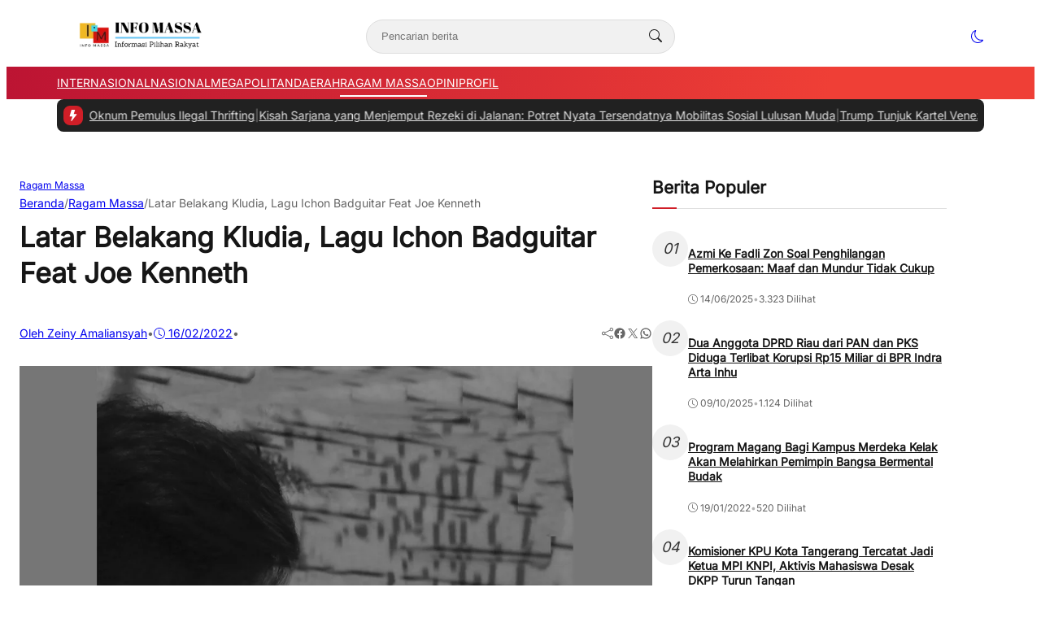

--- FILE ---
content_type: text/html; charset=UTF-8
request_url: https://infomassa.com/rahasia-kludia-single-ichon-badguitar-kolaborasi-bareng-joe-kenneth/
body_size: 38114
content:
<!DOCTYPE html>
<html lang="id">

<head>
	<meta charset="UTF-8">
	<meta name="viewport" content="width=device-width, initial-scale=1">
	<link rel="profile" href="http://gmpg.org/xfn/11">

	<meta name='robots' content='index, follow, max-image-preview:large, max-snippet:-1, max-video-preview:-1' />
	<style>img:is([sizes="auto" i], [sizes^="auto," i]) { contain-intrinsic-size: 3000px 1500px }</style>
	
	<!-- This site is optimized with the Yoast SEO plugin v25.3 - https://yoast.com/wordpress/plugins/seo/ -->
	<title>Latar Belakang Kludia, Lagu Ichon Badguitar Feat Joe Kenneth - Info Massa</title>
	<link rel="canonical" href="https://infomassa.com/rahasia-kludia-single-ichon-badguitar-kolaborasi-bareng-joe-kenneth/" />
	<meta property="og:locale" content="id_ID" />
	<meta property="og:type" content="article" />
	<meta property="og:title" content="Latar Belakang Kludia, Lagu Ichon Badguitar Feat Joe Kenneth - Info Massa" />
	<meta property="og:description" content="Jakarta &#8211; Pemusik muda dari Yogyakarta, Ichon badguitar, kembali merilis karya berupa single kolaborasi berjudul..." />
	<meta property="og:url" content="https://infomassa.com/rahasia-kludia-single-ichon-badguitar-kolaborasi-bareng-joe-kenneth/" />
	<meta property="og:site_name" content="Info Massa" />
	<meta property="article:published_time" content="2022-02-16T06:59:37+00:00" />
	<meta property="article:modified_time" content="2022-02-16T23:41:20+00:00" />
	<meta property="og:image" content="https://i2.wp.com/infomassa.com/wp-content/uploads/2022/02/Foto-1.jpg?fit=1024%2C768&ssl=1" />
	<meta property="og:image:width" content="1024" />
	<meta property="og:image:height" content="768" />
	<meta property="og:image:type" content="image/jpeg" />
	<meta name="author" content="Zeiny Amaliansyah" />
	<meta name="twitter:card" content="summary_large_image" />
	<meta name="twitter:label1" content="Ditulis oleh" />
	<meta name="twitter:data1" content="Zeiny Amaliansyah" />
	<meta name="twitter:label2" content="Estimasi waktu membaca" />
	<meta name="twitter:data2" content="2 menit" />
	<script type="application/ld+json" class="yoast-schema-graph">{"@context":"https://schema.org","@graph":[{"@type":"Article","@id":"https://infomassa.com/rahasia-kludia-single-ichon-badguitar-kolaborasi-bareng-joe-kenneth/#article","isPartOf":{"@id":"https://infomassa.com/rahasia-kludia-single-ichon-badguitar-kolaborasi-bareng-joe-kenneth/"},"author":{"name":"Zeiny Amaliansyah","@id":"https://infomassa.com/#/schema/person/fbb6ea589399ca53f92aa49ab4981ab7"},"headline":"Latar Belakang Kludia, Lagu Ichon Badguitar Feat Joe Kenneth","datePublished":"2022-02-16T06:59:37+00:00","dateModified":"2022-02-16T23:41:20+00:00","mainEntityOfPage":{"@id":"https://infomassa.com/rahasia-kludia-single-ichon-badguitar-kolaborasi-bareng-joe-kenneth/"},"wordCount":325,"commentCount":0,"publisher":{"@id":"https://infomassa.com/#organization"},"image":{"@id":"https://infomassa.com/rahasia-kludia-single-ichon-badguitar-kolaborasi-bareng-joe-kenneth/#primaryimage"},"thumbnailUrl":"https://i0.wp.com/infomassa.com/wp-content/uploads/2022/02/Foto-1.jpg?fit=1024%2C768&ssl=1","keywords":["Ichonbadguitar","Joe Kenneth","Kludia"],"articleSection":["Ragam Massa"],"inLanguage":"id","potentialAction":[{"@type":"CommentAction","name":"Comment","target":["https://infomassa.com/rahasia-kludia-single-ichon-badguitar-kolaborasi-bareng-joe-kenneth/#respond"]}]},{"@type":"WebPage","@id":"https://infomassa.com/rahasia-kludia-single-ichon-badguitar-kolaborasi-bareng-joe-kenneth/","url":"https://infomassa.com/rahasia-kludia-single-ichon-badguitar-kolaborasi-bareng-joe-kenneth/","name":"Latar Belakang Kludia, Lagu Ichon Badguitar Feat Joe Kenneth - Info Massa","isPartOf":{"@id":"https://infomassa.com/#website"},"primaryImageOfPage":{"@id":"https://infomassa.com/rahasia-kludia-single-ichon-badguitar-kolaborasi-bareng-joe-kenneth/#primaryimage"},"image":{"@id":"https://infomassa.com/rahasia-kludia-single-ichon-badguitar-kolaborasi-bareng-joe-kenneth/#primaryimage"},"thumbnailUrl":"https://i0.wp.com/infomassa.com/wp-content/uploads/2022/02/Foto-1.jpg?fit=1024%2C768&ssl=1","datePublished":"2022-02-16T06:59:37+00:00","dateModified":"2022-02-16T23:41:20+00:00","breadcrumb":{"@id":"https://infomassa.com/rahasia-kludia-single-ichon-badguitar-kolaborasi-bareng-joe-kenneth/#breadcrumb"},"inLanguage":"id","potentialAction":[{"@type":"ReadAction","target":["https://infomassa.com/rahasia-kludia-single-ichon-badguitar-kolaborasi-bareng-joe-kenneth/"]}]},{"@type":"ImageObject","inLanguage":"id","@id":"https://infomassa.com/rahasia-kludia-single-ichon-badguitar-kolaborasi-bareng-joe-kenneth/#primaryimage","url":"https://i0.wp.com/infomassa.com/wp-content/uploads/2022/02/Foto-1.jpg?fit=1024%2C768&ssl=1","contentUrl":"https://i0.wp.com/infomassa.com/wp-content/uploads/2022/02/Foto-1.jpg?fit=1024%2C768&ssl=1","width":1024,"height":768},{"@type":"BreadcrumbList","@id":"https://infomassa.com/rahasia-kludia-single-ichon-badguitar-kolaborasi-bareng-joe-kenneth/#breadcrumb","itemListElement":[{"@type":"ListItem","position":1,"name":"Beranda","item":"https://infomassa.com/"},{"@type":"ListItem","position":2,"name":"Berita","item":"https://infomassa.com/berita/"},{"@type":"ListItem","position":3,"name":"Latar Belakang Kludia, Lagu Ichon Badguitar Feat Joe Kenneth"}]},{"@type":"WebSite","@id":"https://infomassa.com/#website","url":"https://infomassa.com/","name":"INFO MASSA","description":"","publisher":{"@id":"https://infomassa.com/#organization"},"potentialAction":[{"@type":"SearchAction","target":{"@type":"EntryPoint","urlTemplate":"https://infomassa.com/?s={search_term_string}"},"query-input":{"@type":"PropertyValueSpecification","valueRequired":true,"valueName":"search_term_string"}}],"inLanguage":"id"},{"@type":"Organization","@id":"https://infomassa.com/#organization","name":"infomassa","url":"https://infomassa.com/","logo":{"@type":"ImageObject","inLanguage":"id","@id":"https://infomassa.com/#/schema/logo/image/","url":"https://i1.wp.com/infomassa.com/wp-content/uploads/2022/07/cropped-1657802410072-1.png?fit=1311%2C737&ssl=1","contentUrl":"https://i1.wp.com/infomassa.com/wp-content/uploads/2022/07/cropped-1657802410072-1.png?fit=1311%2C737&ssl=1","width":1311,"height":737,"caption":"infomassa"},"image":{"@id":"https://infomassa.com/#/schema/logo/image/"}},{"@type":"Person","@id":"https://infomassa.com/#/schema/person/fbb6ea589399ca53f92aa49ab4981ab7","name":"Zeiny Amaliansyah","image":{"@type":"ImageObject","inLanguage":"id","@id":"https://infomassa.com/#/schema/person/image/","url":"https://secure.gravatar.com/avatar/a1463e12ddc6a06e8f2da07f390eb9898bcff393270d1102147e2405fe6780b6?s=96&d=mm&r=g","contentUrl":"https://secure.gravatar.com/avatar/a1463e12ddc6a06e8f2da07f390eb9898bcff393270d1102147e2405fe6780b6?s=96&d=mm&r=g","caption":"Zeiny Amaliansyah"},"sameAs":["http://infomassa.com"],"url":"https://infomassa.com/author/m-zeiny-iksan-amaliansyah/"}]}</script>
	<!-- / Yoast SEO plugin. -->


<link rel='dns-prefetch' href='//www.googletagmanager.com' />
<link rel='dns-prefetch' href='//stats.wp.com' />
<link rel='dns-prefetch' href='//widgets.wp.com' />
<link rel='dns-prefetch' href='//s0.wp.com' />
<link rel='dns-prefetch' href='//0.gravatar.com' />
<link rel='dns-prefetch' href='//1.gravatar.com' />
<link rel='dns-prefetch' href='//2.gravatar.com' />
<link rel='dns-prefetch' href='//pagead2.googlesyndication.com' />
<link rel='preconnect' href='//c0.wp.com' />
<link rel='preconnect' href='//i0.wp.com' />
<link rel="alternate" type="application/rss+xml" title="Info Massa &raquo; Latar Belakang Kludia, Lagu Ichon Badguitar Feat Joe Kenneth Umpan Komentar" href="https://infomassa.com/rahasia-kludia-single-ichon-badguitar-kolaborasi-bareng-joe-kenneth/feed/" />
<link rel='stylesheet' id='jetpack_related-posts-css' href='https://c0.wp.com/p/jetpack/14.7/modules/related-posts/related-posts.css' type='text/css' media='all' />
<style id='wp-emoji-styles-inline-css' type='text/css'>

	img.wp-smiley, img.emoji {
		display: inline !important;
		border: none !important;
		box-shadow: none !important;
		height: 1em !important;
		width: 1em !important;
		margin: 0 0.07em !important;
		vertical-align: -0.1em !important;
		background: none !important;
		padding: 0 !important;
	}
</style>
<link rel='stylesheet' id='wp-block-library-css' href='https://c0.wp.com/c/6.8.3/wp-includes/css/dist/block-library/style.min.css' type='text/css' media='all' />
<link rel='stylesheet' id='mediaelement-css' href='https://c0.wp.com/c/6.8.3/wp-includes/js/mediaelement/mediaelementplayer-legacy.min.css' type='text/css' media='all' />
<link rel='stylesheet' id='wp-mediaelement-css' href='https://c0.wp.com/c/6.8.3/wp-includes/js/mediaelement/wp-mediaelement.min.css' type='text/css' media='all' />
<style id='jetpack-sharing-buttons-style-inline-css' type='text/css'>
.jetpack-sharing-buttons__services-list{display:flex;flex-direction:row;flex-wrap:wrap;gap:0;list-style-type:none;margin:5px;padding:0}.jetpack-sharing-buttons__services-list.has-small-icon-size{font-size:12px}.jetpack-sharing-buttons__services-list.has-normal-icon-size{font-size:16px}.jetpack-sharing-buttons__services-list.has-large-icon-size{font-size:24px}.jetpack-sharing-buttons__services-list.has-huge-icon-size{font-size:36px}@media print{.jetpack-sharing-buttons__services-list{display:none!important}}.editor-styles-wrapper .wp-block-jetpack-sharing-buttons{gap:0;padding-inline-start:0}ul.jetpack-sharing-buttons__services-list.has-background{padding:1.25em 2.375em}
</style>
<style id='global-styles-inline-css' type='text/css'>
:root{--wp--preset--aspect-ratio--square: 1;--wp--preset--aspect-ratio--4-3: 4/3;--wp--preset--aspect-ratio--3-4: 3/4;--wp--preset--aspect-ratio--3-2: 3/2;--wp--preset--aspect-ratio--2-3: 2/3;--wp--preset--aspect-ratio--16-9: 16/9;--wp--preset--aspect-ratio--9-16: 9/16;--wp--preset--color--black: #000000;--wp--preset--color--cyan-bluish-gray: #abb8c3;--wp--preset--color--white: #ffffff;--wp--preset--color--pale-pink: #f78da7;--wp--preset--color--vivid-red: #cf2e2e;--wp--preset--color--luminous-vivid-orange: #ff6900;--wp--preset--color--luminous-vivid-amber: #fcb900;--wp--preset--color--light-green-cyan: #7bdcb5;--wp--preset--color--vivid-green-cyan: #00d084;--wp--preset--color--pale-cyan-blue: #8ed1fc;--wp--preset--color--vivid-cyan-blue: #0693e3;--wp--preset--color--vivid-purple: #9b51e0;--wp--preset--color--primary: #d01e27;--wp--preset--color--heading: #161616;--wp--preset--color--body: #333333;--wp--preset--color--meta: #666666;--wp--preset--color--text-link: #bb1233;--wp--preset--color--text-link-active: #d3133a;--wp--preset--color--background: #FFFFFF;--wp--preset--color--foreground: #f1f1f1;--wp--preset--color--outline: #dddddd;--wp--preset--color--highlight: #fd704f;--wp--preset--color--light-heading: rgba(255, 255, 255, 0.97);--wp--preset--color--light-body: rgba(255, 255, 255, 0.87);--wp--preset--color--light-meta: rgba(255, 255, 255, 0.6);--wp--preset--color--light-outline: rgba(255, 255, 255, 0.15);--wp--preset--color--background-alt: #212121;--wp--preset--gradient--vivid-cyan-blue-to-vivid-purple: linear-gradient(135deg,rgba(6,147,227,1) 0%,rgb(155,81,224) 100%);--wp--preset--gradient--light-green-cyan-to-vivid-green-cyan: linear-gradient(135deg,rgb(122,220,180) 0%,rgb(0,208,130) 100%);--wp--preset--gradient--luminous-vivid-amber-to-luminous-vivid-orange: linear-gradient(135deg,rgba(252,185,0,1) 0%,rgba(255,105,0,1) 100%);--wp--preset--gradient--luminous-vivid-orange-to-vivid-red: linear-gradient(135deg,rgba(255,105,0,1) 0%,rgb(207,46,46) 100%);--wp--preset--gradient--very-light-gray-to-cyan-bluish-gray: linear-gradient(135deg,rgb(238,238,238) 0%,rgb(169,184,195) 100%);--wp--preset--gradient--cool-to-warm-spectrum: linear-gradient(135deg,rgb(74,234,220) 0%,rgb(151,120,209) 20%,rgb(207,42,186) 40%,rgb(238,44,130) 60%,rgb(251,105,98) 80%,rgb(254,248,76) 100%);--wp--preset--gradient--blush-light-purple: linear-gradient(135deg,rgb(255,206,236) 0%,rgb(152,150,240) 100%);--wp--preset--gradient--blush-bordeaux: linear-gradient(135deg,rgb(254,205,165) 0%,rgb(254,45,45) 50%,rgb(107,0,62) 100%);--wp--preset--gradient--luminous-dusk: linear-gradient(135deg,rgb(255,203,112) 0%,rgb(199,81,192) 50%,rgb(65,88,208) 100%);--wp--preset--gradient--pale-ocean: linear-gradient(135deg,rgb(255,245,203) 0%,rgb(182,227,212) 50%,rgb(51,167,181) 100%);--wp--preset--gradient--electric-grass: linear-gradient(135deg,rgb(202,248,128) 0%,rgb(113,206,126) 100%);--wp--preset--gradient--midnight: linear-gradient(135deg,rgb(2,3,129) 0%,rgb(40,116,252) 100%);--wp--preset--font-size--small: clamp(0.9375rem, 0.938rem + ((1vw - 0.2rem) * 0.121), 1rem);--wp--preset--font-size--medium: clamp(1rem, 1rem + ((1vw - 0.2rem) * 0.244), 1.125rem);--wp--preset--font-size--large: clamp(1.094rem, 1.094rem + ((1vw - 0.2rem) * 0.427), 1.313rem);--wp--preset--font-size--x-large: clamp(1.258rem, 1.258rem + ((1vw - 0.2rem) * 0.839), 1.688rem);--wp--preset--font-size--xx-small: 0.75rem;--wp--preset--font-size--x-small: 0.875rem;--wp--preset--font-size--xx-large: clamp(1.531rem, 1.531rem + ((1vw - 0.2rem) * 1.159), 2.125rem);--wp--preset--font-size--huge: clamp(1.563rem, 1.563rem + ((1vw - 0.2rem) * 2.195), 2.688rem);--wp--preset--font-size--x-huge: clamp(2.242rem, 2.242rem + ((1vw - 0.2rem) * 2.578), 3.563rem);--wp--preset--font-family--heading: Inter;--wp--preset--font-family--body: Inter;--wp--preset--spacing--20: 0.5rem;--wp--preset--spacing--30: 1rem;--wp--preset--spacing--40: clamp(1.36rem, -0.8932rem + 4.6102vw, 1.7rem);--wp--preset--spacing--50: clamp(2rem, -1.3136rem + 6.7797vw, 2.5rem);--wp--preset--spacing--60: clamp(2.75rem, -1.8227rem + 9.3559vw, 3.44rem);--wp--preset--spacing--70: clamp(3.7rem, -2.4632rem + 12.6102vw, 4.63rem);--wp--preset--spacing--80: clamp(4.8rem, -3.1525rem + 16.2712vw, 6rem);--wp--preset--spacing--10: 0.3rem;--wp--preset--shadow--natural: 6px 6px 9px rgba(0, 0, 0, 0.2);--wp--preset--shadow--deep: 12px 12px 50px rgba(0, 0, 0, 0.4);--wp--preset--shadow--sharp: 6px 6px 0px rgba(0, 0, 0, 0.2);--wp--preset--shadow--outlined: 6px 6px 0px -3px rgba(255, 255, 255, 1), 6px 6px rgba(0, 0, 0, 1);--wp--preset--shadow--crisp: 6px 6px 0px rgba(0, 0, 0, 1);--wp--preset--shadow--small: 0 1px 5px 0 rgba(0, 0, 0, 0.15);--wp--preset--shadow--medium: 0 0.125rem 0.375rem rgba(0, 0, 0, 0.05), 0 0.5rem 1.2rem rgba(0, 0, 0, 0.1);--wp--preset--shadow--large: 0 0.25rem 0.5rem rgba(0, 0, 0, 0.05), 0 1.5rem 2.2rem rgba(0, 0, 0, 0.1);--wp--custom--line-height--x-small: 1;--wp--custom--line-height--small: 1.2;--wp--custom--line-height--medium: 1.3;--wp--custom--line-height--large: 1.45;--wp--custom--line-height--x-large: 1.75;--wp--custom--line-height--xx-large: 2;--wp--custom--font-weight--light: 300;--wp--custom--font-weight--regular: 400;--wp--custom--font-weight--bold: 500;--wp--custom--font-weight--bolder: 700;--wp--custom--border-radius--small: 3px;--wp--custom--border-radius--medium: 8px;--wp--custom--border-radius--large: 10px;--wp--custom--button--font-size: clamp(0.875rem, 0.875rem + ((1vw - 0.2rem) * 0.244), 1rem);--wp--custom--button--color: #ffffff;--wp--custom--button--background: #bb1233;--wp--custom--badges--color: #ffffff;--wp--custom--badges--background: #bb1233;--wp--custom--color--overlay: rgba(0, 0, 0, 0.59);--wp--custom--color--info: #2f80ed;--wp--custom--color--info-light: #eff4fc;--wp--custom--color--success: #27ae60;--wp--custom--color--success-light: #eef8f0;--wp--custom--color--warning: #f49a40;--wp--custom--color--warning-light: #fdf4eb;--wp--custom--color--danger: #b91c1c;--wp--custom--color--danger-light: #fbeeee;--wp--custom--color--base: #ffffff;--wp--custom--sidebar--width: 362px;}:root { --wp--style--global--content-size: 740px;--wp--style--global--wide-size: 1140px; }:where(body) { margin: 0; }.wp-site-blocks { padding-top: var(--wp--style--root--padding-top); padding-bottom: var(--wp--style--root--padding-bottom); }.has-global-padding { padding-right: var(--wp--style--root--padding-right); padding-left: var(--wp--style--root--padding-left); }.has-global-padding > .alignfull { margin-right: calc(var(--wp--style--root--padding-right) * -1); margin-left: calc(var(--wp--style--root--padding-left) * -1); }.has-global-padding :where(:not(.alignfull.is-layout-flow) > .has-global-padding:not(.wp-block-block, .alignfull)) { padding-right: 0; padding-left: 0; }.has-global-padding :where(:not(.alignfull.is-layout-flow) > .has-global-padding:not(.wp-block-block, .alignfull)) > .alignfull { margin-left: 0; margin-right: 0; }.wp-site-blocks > .alignleft { float: left; margin-right: 2em; }.wp-site-blocks > .alignright { float: right; margin-left: 2em; }.wp-site-blocks > .aligncenter { justify-content: center; margin-left: auto; margin-right: auto; }:where(.wp-site-blocks) > * { margin-block-start: var(--wp--preset--spacing--40); margin-block-end: 0; }:where(.wp-site-blocks) > :first-child { margin-block-start: 0; }:where(.wp-site-blocks) > :last-child { margin-block-end: 0; }:root { --wp--style--block-gap: var(--wp--preset--spacing--40); }:root :where(.is-layout-flow) > :first-child{margin-block-start: 0;}:root :where(.is-layout-flow) > :last-child{margin-block-end: 0;}:root :where(.is-layout-flow) > *{margin-block-start: var(--wp--preset--spacing--40);margin-block-end: 0;}:root :where(.is-layout-constrained) > :first-child{margin-block-start: 0;}:root :where(.is-layout-constrained) > :last-child{margin-block-end: 0;}:root :where(.is-layout-constrained) > *{margin-block-start: var(--wp--preset--spacing--40);margin-block-end: 0;}:root :where(.is-layout-flex){gap: var(--wp--preset--spacing--40);}:root :where(.is-layout-grid){gap: var(--wp--preset--spacing--40);}.is-layout-flow > .alignleft{float: left;margin-inline-start: 0;margin-inline-end: 2em;}.is-layout-flow > .alignright{float: right;margin-inline-start: 2em;margin-inline-end: 0;}.is-layout-flow > .aligncenter{margin-left: auto !important;margin-right: auto !important;}.is-layout-constrained > .alignleft{float: left;margin-inline-start: 0;margin-inline-end: 2em;}.is-layout-constrained > .alignright{float: right;margin-inline-start: 2em;margin-inline-end: 0;}.is-layout-constrained > .aligncenter{margin-left: auto !important;margin-right: auto !important;}.is-layout-constrained > :where(:not(.alignleft):not(.alignright):not(.alignfull)){max-width: var(--wp--style--global--content-size);margin-left: auto !important;margin-right: auto !important;}.is-layout-constrained > .alignwide{max-width: var(--wp--style--global--wide-size);}body .is-layout-flex{display: flex;}.is-layout-flex{flex-wrap: wrap;align-items: center;}.is-layout-flex > :is(*, div){margin: 0;}body .is-layout-grid{display: grid;}.is-layout-grid > :is(*, div){margin: 0;}body{background-color: var(--wp--preset--color--background);border-radius: var(--wp--custom--border-radius--medium);border-color: var(--wp--preset--color--outline);color: var(--wp--preset--color--body);font-family: var(--wp--preset--font-family--body);font-size: var(--wp--preset--font-size--small);line-height: var(--wp--custom--line-height--x-large);--wp--style--root--padding-top: 0px;--wp--style--root--padding-right: var(--wp--preset--spacing--30);--wp--style--root--padding-bottom: 0px;--wp--style--root--padding-left: var(--wp--preset--spacing--30);}a:where(:not(.wp-element-button)){color: var(--wp--preset--color--text-link);text-decoration: none;}:root :where(a:where(:not(.wp-element-button)):hover){color: var(--wp--preset--color--text-link-active);text-decoration: none;}:root :where(a:where(:not(.wp-element-button)):focus){text-decoration: none;}:root :where(a:where(:not(.wp-element-button)):active){color: var(--wp--preset--color--text-link-active);text-decoration: none;}h1{color: var(--wp--preset--color--heading);font-family: var(--wp--preset--font-family--heading);font-size: var(--wp--preset--font-size--xx-large);line-height: var(--wp--custom--line-height--medium);}h2{color: var(--wp--preset--color--heading);font-family: var(--wp--preset--font-family--heading);font-size: var(--wp--preset--font-size--x-large);line-height: var(--wp--custom--line-height--medium);}h3{color: var(--wp--preset--color--heading);font-family: var(--wp--preset--font-family--heading);font-size: var(--wp--preset--font-size--large);line-height: var(--wp--custom--line-height--medium);}h4{color: var(--wp--preset--color--heading);font-family: var(--wp--preset--font-family--heading);font-size: var(--wp--preset--font-size--medium);line-height: var(--wp--custom--line-height--medium);}h5{color: var(--wp--preset--color--heading);font-family: var(--wp--preset--font-family--heading);font-size: var(--wp--preset--font-size--medium);line-height: var(--wp--custom--line-height--large);}h6{color: var(--wp--preset--color--heading);font-family: var(--wp--preset--font-family--heading);font-size: var(--wp--preset--font-size--medium);line-height: var(--wp--custom--line-height--large);}:root :where(.wp-element-button, .wp-block-button__link){background-color: #32373c;border-width: 0;color: #fff;font-family: inherit;font-size: inherit;line-height: inherit;padding: calc(0.667em + 2px) calc(1.333em + 2px);text-decoration: none;}.has-black-color{color: var(--wp--preset--color--black) !important;}.has-cyan-bluish-gray-color{color: var(--wp--preset--color--cyan-bluish-gray) !important;}.has-white-color{color: var(--wp--preset--color--white) !important;}.has-pale-pink-color{color: var(--wp--preset--color--pale-pink) !important;}.has-vivid-red-color{color: var(--wp--preset--color--vivid-red) !important;}.has-luminous-vivid-orange-color{color: var(--wp--preset--color--luminous-vivid-orange) !important;}.has-luminous-vivid-amber-color{color: var(--wp--preset--color--luminous-vivid-amber) !important;}.has-light-green-cyan-color{color: var(--wp--preset--color--light-green-cyan) !important;}.has-vivid-green-cyan-color{color: var(--wp--preset--color--vivid-green-cyan) !important;}.has-pale-cyan-blue-color{color: var(--wp--preset--color--pale-cyan-blue) !important;}.has-vivid-cyan-blue-color{color: var(--wp--preset--color--vivid-cyan-blue) !important;}.has-vivid-purple-color{color: var(--wp--preset--color--vivid-purple) !important;}.has-primary-color{color: var(--wp--preset--color--primary) !important;}.has-heading-color{color: var(--wp--preset--color--heading) !important;}.has-body-color{color: var(--wp--preset--color--body) !important;}.has-meta-color{color: var(--wp--preset--color--meta) !important;}.has-text-link-color{color: var(--wp--preset--color--text-link) !important;}.has-text-link-active-color{color: var(--wp--preset--color--text-link-active) !important;}.has-background-color{color: var(--wp--preset--color--background) !important;}.has-foreground-color{color: var(--wp--preset--color--foreground) !important;}.has-outline-color{color: var(--wp--preset--color--outline) !important;}.has-highlight-color{color: var(--wp--preset--color--highlight) !important;}.has-light-heading-color{color: var(--wp--preset--color--light-heading) !important;}.has-light-body-color{color: var(--wp--preset--color--light-body) !important;}.has-light-meta-color{color: var(--wp--preset--color--light-meta) !important;}.has-light-outline-color{color: var(--wp--preset--color--light-outline) !important;}.has-background-alt-color{color: var(--wp--preset--color--background-alt) !important;}.has-black-background-color{background-color: var(--wp--preset--color--black) !important;}.has-cyan-bluish-gray-background-color{background-color: var(--wp--preset--color--cyan-bluish-gray) !important;}.has-white-background-color{background-color: var(--wp--preset--color--white) !important;}.has-pale-pink-background-color{background-color: var(--wp--preset--color--pale-pink) !important;}.has-vivid-red-background-color{background-color: var(--wp--preset--color--vivid-red) !important;}.has-luminous-vivid-orange-background-color{background-color: var(--wp--preset--color--luminous-vivid-orange) !important;}.has-luminous-vivid-amber-background-color{background-color: var(--wp--preset--color--luminous-vivid-amber) !important;}.has-light-green-cyan-background-color{background-color: var(--wp--preset--color--light-green-cyan) !important;}.has-vivid-green-cyan-background-color{background-color: var(--wp--preset--color--vivid-green-cyan) !important;}.has-pale-cyan-blue-background-color{background-color: var(--wp--preset--color--pale-cyan-blue) !important;}.has-vivid-cyan-blue-background-color{background-color: var(--wp--preset--color--vivid-cyan-blue) !important;}.has-vivid-purple-background-color{background-color: var(--wp--preset--color--vivid-purple) !important;}.has-primary-background-color{background-color: var(--wp--preset--color--primary) !important;}.has-heading-background-color{background-color: var(--wp--preset--color--heading) !important;}.has-body-background-color{background-color: var(--wp--preset--color--body) !important;}.has-meta-background-color{background-color: var(--wp--preset--color--meta) !important;}.has-text-link-background-color{background-color: var(--wp--preset--color--text-link) !important;}.has-text-link-active-background-color{background-color: var(--wp--preset--color--text-link-active) !important;}.has-background-background-color{background-color: var(--wp--preset--color--background) !important;}.has-foreground-background-color{background-color: var(--wp--preset--color--foreground) !important;}.has-outline-background-color{background-color: var(--wp--preset--color--outline) !important;}.has-highlight-background-color{background-color: var(--wp--preset--color--highlight) !important;}.has-light-heading-background-color{background-color: var(--wp--preset--color--light-heading) !important;}.has-light-body-background-color{background-color: var(--wp--preset--color--light-body) !important;}.has-light-meta-background-color{background-color: var(--wp--preset--color--light-meta) !important;}.has-light-outline-background-color{background-color: var(--wp--preset--color--light-outline) !important;}.has-background-alt-background-color{background-color: var(--wp--preset--color--background-alt) !important;}.has-black-border-color{border-color: var(--wp--preset--color--black) !important;}.has-cyan-bluish-gray-border-color{border-color: var(--wp--preset--color--cyan-bluish-gray) !important;}.has-white-border-color{border-color: var(--wp--preset--color--white) !important;}.has-pale-pink-border-color{border-color: var(--wp--preset--color--pale-pink) !important;}.has-vivid-red-border-color{border-color: var(--wp--preset--color--vivid-red) !important;}.has-luminous-vivid-orange-border-color{border-color: var(--wp--preset--color--luminous-vivid-orange) !important;}.has-luminous-vivid-amber-border-color{border-color: var(--wp--preset--color--luminous-vivid-amber) !important;}.has-light-green-cyan-border-color{border-color: var(--wp--preset--color--light-green-cyan) !important;}.has-vivid-green-cyan-border-color{border-color: var(--wp--preset--color--vivid-green-cyan) !important;}.has-pale-cyan-blue-border-color{border-color: var(--wp--preset--color--pale-cyan-blue) !important;}.has-vivid-cyan-blue-border-color{border-color: var(--wp--preset--color--vivid-cyan-blue) !important;}.has-vivid-purple-border-color{border-color: var(--wp--preset--color--vivid-purple) !important;}.has-primary-border-color{border-color: var(--wp--preset--color--primary) !important;}.has-heading-border-color{border-color: var(--wp--preset--color--heading) !important;}.has-body-border-color{border-color: var(--wp--preset--color--body) !important;}.has-meta-border-color{border-color: var(--wp--preset--color--meta) !important;}.has-text-link-border-color{border-color: var(--wp--preset--color--text-link) !important;}.has-text-link-active-border-color{border-color: var(--wp--preset--color--text-link-active) !important;}.has-background-border-color{border-color: var(--wp--preset--color--background) !important;}.has-foreground-border-color{border-color: var(--wp--preset--color--foreground) !important;}.has-outline-border-color{border-color: var(--wp--preset--color--outline) !important;}.has-highlight-border-color{border-color: var(--wp--preset--color--highlight) !important;}.has-light-heading-border-color{border-color: var(--wp--preset--color--light-heading) !important;}.has-light-body-border-color{border-color: var(--wp--preset--color--light-body) !important;}.has-light-meta-border-color{border-color: var(--wp--preset--color--light-meta) !important;}.has-light-outline-border-color{border-color: var(--wp--preset--color--light-outline) !important;}.has-background-alt-border-color{border-color: var(--wp--preset--color--background-alt) !important;}.has-vivid-cyan-blue-to-vivid-purple-gradient-background{background: var(--wp--preset--gradient--vivid-cyan-blue-to-vivid-purple) !important;}.has-light-green-cyan-to-vivid-green-cyan-gradient-background{background: var(--wp--preset--gradient--light-green-cyan-to-vivid-green-cyan) !important;}.has-luminous-vivid-amber-to-luminous-vivid-orange-gradient-background{background: var(--wp--preset--gradient--luminous-vivid-amber-to-luminous-vivid-orange) !important;}.has-luminous-vivid-orange-to-vivid-red-gradient-background{background: var(--wp--preset--gradient--luminous-vivid-orange-to-vivid-red) !important;}.has-very-light-gray-to-cyan-bluish-gray-gradient-background{background: var(--wp--preset--gradient--very-light-gray-to-cyan-bluish-gray) !important;}.has-cool-to-warm-spectrum-gradient-background{background: var(--wp--preset--gradient--cool-to-warm-spectrum) !important;}.has-blush-light-purple-gradient-background{background: var(--wp--preset--gradient--blush-light-purple) !important;}.has-blush-bordeaux-gradient-background{background: var(--wp--preset--gradient--blush-bordeaux) !important;}.has-luminous-dusk-gradient-background{background: var(--wp--preset--gradient--luminous-dusk) !important;}.has-pale-ocean-gradient-background{background: var(--wp--preset--gradient--pale-ocean) !important;}.has-electric-grass-gradient-background{background: var(--wp--preset--gradient--electric-grass) !important;}.has-midnight-gradient-background{background: var(--wp--preset--gradient--midnight) !important;}.has-small-font-size{font-size: var(--wp--preset--font-size--small) !important;}.has-medium-font-size{font-size: var(--wp--preset--font-size--medium) !important;}.has-large-font-size{font-size: var(--wp--preset--font-size--large) !important;}.has-x-large-font-size{font-size: var(--wp--preset--font-size--x-large) !important;}.has-xx-small-font-size{font-size: var(--wp--preset--font-size--xx-small) !important;}.has-x-small-font-size{font-size: var(--wp--preset--font-size--x-small) !important;}.has-xx-large-font-size{font-size: var(--wp--preset--font-size--xx-large) !important;}.has-huge-font-size{font-size: var(--wp--preset--font-size--huge) !important;}.has-x-huge-font-size{font-size: var(--wp--preset--font-size--x-huge) !important;}.has-heading-font-family{font-family: var(--wp--preset--font-family--heading) !important;}.has-body-font-family{font-family: var(--wp--preset--font-family--body) !important;}
:root :where(.wp-block-button .wp-block-button__link){padding-top: 0.875em;padding-right: 1.125em;padding-bottom: 0.875em;padding-left: 1.125em;}
:root :where(.wp-block-columns){margin-bottom: 0;}
:root :where(.wp-block-pullquote){font-size: clamp(0.984em, 0.984rem + ((1vw - 0.2em) * 1.007), 1.5em);line-height: 1.6;}
:root :where(.wp-block-template-part){margin-top: 0px;margin-bottom: 0px;}
:root :where(.wp-block-buttons-is-layout-flow) > :first-child{margin-block-start: 0;}:root :where(.wp-block-buttons-is-layout-flow) > :last-child{margin-block-end: 0;}:root :where(.wp-block-buttons-is-layout-flow) > *{margin-block-start: var(--wp--preset--spacing--30);margin-block-end: 0;}:root :where(.wp-block-buttons-is-layout-constrained) > :first-child{margin-block-start: 0;}:root :where(.wp-block-buttons-is-layout-constrained) > :last-child{margin-block-end: 0;}:root :where(.wp-block-buttons-is-layout-constrained) > *{margin-block-start: var(--wp--preset--spacing--30);margin-block-end: 0;}:root :where(.wp-block-buttons-is-layout-flex){gap: var(--wp--preset--spacing--30);}:root :where(.wp-block-buttons-is-layout-grid){gap: var(--wp--preset--spacing--30);}
</style>
<link rel='stylesheet' id='retheme-dark-style-css' href='https://infomassa.com/wp-content/themes/opini-wp/assets/css/dark-style.min.css?ver=1.0.0' type='text/css' media='all' />
<link rel='stylesheet' id='retheme-style-css' href='https://infomassa.com/wp-content/themes/opini-wp/assets/css/style.min.css?ver=1.6.0' type='text/css' media='all' />
<link rel='stylesheet' id='opini-styles-css' href='https://infomassa.com/wp-content/themes/opini-wp/assets/css/theme.min.css?ver=1.3.0' type='text/css' media='all' />
<link rel='stylesheet' id='retheme-layout-css' href='https://infomassa.com/wp-content/themes/opini-wp/assets/css/layouts.min.css?ver=1.0.1' type='text/css' media='all' />
<link rel='stylesheet' id='retheme-utilities-css' href='https://infomassa.com/wp-content/themes/opini-wp/assets/css/utilities.min.css?ver=1.4.0' type='text/css' media='all' />
<link rel='stylesheet' id='retheme-widget-css' href='https://infomassa.com/wp-content/themes/opini-wp/assets/css/elements/widget.min.css?ver=1.2.0' type='text/css' media='all' />
<link rel='stylesheet' id='retheme-navigation-css' href='https://infomassa.com/wp-content/themes/opini-wp/assets/css/elements/navigation.min.css?ver=1.0.0' type='text/css' media='all' />
<link rel='stylesheet' id='animate-css' href='https://infomassa.com/wp-content/themes/opini-wp/assets/animate/animate.min.css?ver=4.1.1' type='text/css' media='all' />
<link rel='stylesheet' id='swiper-css' href='https://infomassa.com/wp-content/themes/opini-wp/assets/swiper/swiper-bundle.min.css?ver=8.4.7' type='text/css' media='all' />
<link rel='stylesheet' id='retheme-swiper-css' href='https://infomassa.com/wp-content/themes/opini-wp/assets/swiper/retheme-swiper.min.css?ver=6.1.0' type='text/css' media='all' />
<link rel='stylesheet' id='retheme-modal-css' href='https://infomassa.com/wp-content/themes/opini-wp/assets/css/elements/modal.min.css?ver=1.0.0' type='text/css' media='all' />
<link rel='stylesheet' id='retheme-slidepanel-css' href='https://infomassa.com/wp-content/themes/opini-wp/assets/css/elements/slidepanel.min.css?ver=1.0.0' type='text/css' media='all' />
<link rel='stylesheet' id='retheme-comment-css' href='https://infomassa.com/wp-content/themes/opini-wp/assets/css/comment-style.min.css?ver=1.0.0' type='text/css' media='all' />
<link rel='stylesheet' id='retheme-ads-placement-css' href='https://infomassa.com/wp-content/themes/opini-wp/core/ads-placement/assets/ads-placement.min.css?ver=1.2.0' type='text/css' media='all' />
<link rel='stylesheet' id='retheme-inline-posts-css' href='https://infomassa.com/wp-content/themes/opini-wp/core/inline-posts/assets/inline-posts.min.css?ver=1.0.0' type='text/css' media='all' />
<link rel='stylesheet' id='retheme-toc-css' href='https://infomassa.com/wp-content/themes/opini-wp/core/table-of-content/assets/table-of-content.min.css?ver=1.0.0' type='text/css' media='all' />
<link rel='stylesheet' id='jetpack_likes-css' href='https://c0.wp.com/p/jetpack/14.7/modules/likes/style.css' type='text/css' media='all' />
<link rel='stylesheet' id='sharedaddy-css' href='https://c0.wp.com/p/jetpack/14.7/modules/sharedaddy/sharing.css' type='text/css' media='all' />
<link rel='stylesheet' id='social-logos-css' href='https://c0.wp.com/p/jetpack/14.7/_inc/social-logos/social-logos.min.css' type='text/css' media='all' />
<script type="text/javascript" id="jetpack_related-posts-js-extra">
/* <![CDATA[ */
var related_posts_js_options = {"post_heading":"h4"};
/* ]]> */
</script>
<script type="text/javascript" src="https://c0.wp.com/p/jetpack/14.7/_inc/build/related-posts/related-posts.min.js" id="jetpack_related-posts-js"></script>

<!-- Potongan tag Google (gtag.js) ditambahkan oleh Site Kit -->
<!-- Snippet Google Analytics telah ditambahkan oleh Site Kit -->
<script type="text/javascript" src="https://www.googletagmanager.com/gtag/js?id=GT-NNSKW8" id="google_gtagjs-js" async></script>
<script type="text/javascript" id="google_gtagjs-js-after">
/* <![CDATA[ */
window.dataLayer = window.dataLayer || [];function gtag(){dataLayer.push(arguments);}
gtag("set","linker",{"domains":["infomassa.com"]});
gtag("js", new Date());
gtag("set", "developer_id.dZTNiMT", true);
gtag("config", "GT-NNSKW8");
/* ]]> */
</script>
<link rel="https://api.w.org/" href="https://infomassa.com/wp-json/" /><link rel="alternate" title="JSON" type="application/json" href="https://infomassa.com/wp-json/wp/v2/posts/3899" /><link rel="EditURI" type="application/rsd+xml" title="RSD" href="https://infomassa.com/xmlrpc.php?rsd" />
<meta name="generator" content="WordPress 6.8.3" />
<link rel='shortlink' href='https://infomassa.com/?p=3899' />
<link rel="alternate" title="oEmbed (JSON)" type="application/json+oembed" href="https://infomassa.com/wp-json/oembed/1.0/embed?url=https%3A%2F%2Finfomassa.com%2Frahasia-kludia-single-ichon-badguitar-kolaborasi-bareng-joe-kenneth%2F" />
<link rel="alternate" title="oEmbed (XML)" type="text/xml+oembed" href="https://infomassa.com/wp-json/oembed/1.0/embed?url=https%3A%2F%2Finfomassa.com%2Frahasia-kludia-single-ichon-badguitar-kolaborasi-bareng-joe-kenneth%2F&#038;format=xml" />
<meta name="generator" content="Site Kit by Google 1.166.0" />	<style>img#wpstats{display:none}</style>
		
<!-- Meta tag Google AdSense ditambahkan oleh Site Kit -->
<meta name="google-adsense-platform-account" content="ca-host-pub-2644536267352236">
<meta name="google-adsense-platform-domain" content="sitekit.withgoogle.com">
<!-- Akhir tag meta Google AdSense yang ditambahkan oleh Site Kit -->

<!-- Snippet Google AdSense telah ditambahkan oleh Site Kit -->
<script type="text/javascript" async="async" src="https://pagead2.googlesyndication.com/pagead/js/adsbygoogle.js?client=ca-pub-3658802455748029&amp;host=ca-host-pub-2644536267352236" crossorigin="anonymous"></script>

<!-- Snippet Google AdSense penutup telah ditambahkan oleh Site Kit -->
<link rel="icon" href="https://i0.wp.com/infomassa.com/wp-content/uploads/2021/03/cropped-IMG-20210302-WA0033.jpg?fit=32%2C32&#038;ssl=1" sizes="32x32" />
<link rel="icon" href="https://i0.wp.com/infomassa.com/wp-content/uploads/2021/03/cropped-IMG-20210302-WA0033.jpg?fit=192%2C192&#038;ssl=1" sizes="192x192" />
<link rel="apple-touch-icon" href="https://i0.wp.com/infomassa.com/wp-content/uploads/2021/03/cropped-IMG-20210302-WA0033.jpg?fit=180%2C180&#038;ssl=1" />
<meta name="msapplication-TileImage" content="https://i0.wp.com/infomassa.com/wp-content/uploads/2021/03/cropped-IMG-20210302-WA0033.jpg?fit=270%2C270&#038;ssl=1" />
<style id="kirki-inline-styles">body{--wp--preset--font-family--heading:Inter;--wp--preset--font-family--body:Inter;--header--background--primary:#bc1433;--header--background--secondary:#ef3f36;}.site-header .rt-menu, .site-header-mobile .rt-menu{font-family:Inter;}.retheme-default-scheme{--wp--preset--color--primary:#d01e27;--wp--preset--color--heading:#161616;--wp--preset--color--body:#333333;--wp--preset--color--meta:#666666;--wp--preset--color--text-link:#bb1233;--wp--preset--color--text-link-active:#bb1233;--wp--preset--color--background:#FFFFFF;--wp--preset--color--foreground:#f1f1f1;--wp--preset--color--outline:#dddddd;--wp--custom--button--color:#ffffff;--wp--custom--button--background:#bb1233;}.retheme-default-scheme .site-header .sub-menu{--menu-color:rgba(255, 255, 255, 0.87);--wp--preset--color--background:#212121;}.retheme-default-scheme .rt-slidepanel .rt-menu{--wp--preset--color--body:rgba(255, 255, 255, 0.87);}.retheme-default-scheme .rt-slidepanel__inner{background-color:#212121;}.retheme-default-scheme .rt-post-ticker{--wp--preset--color--body:rgba(255, 255, 255, 0.87);--wp--preset--color--foreground:#212121;}.site-header .rt-logo{width:219px;}.rt-logo-mobile{width:219px;}.site-header__main, .site-header-mobile__main{--wp--preset--color--body:#ffffff;}.retheme-default-scheme .site-footer{--wp--preset--color--heading:rgba(255, 255, 255, 0.97);--wp--preset--color--body:rgba(255, 255, 255, 0.87);--wp--preset--color--meta:rgba(255, 255, 255, 0.6);--wp--preset--color--text-link-active:#ffffff;--wp--preset--color--foreground:#212121;--wp--preset--color--outline:rgba(255, 255, 255, 0.15);}/* cyrillic-ext */
@font-face {
  font-family: 'Inter';
  font-style: normal;
  font-weight: 400;
  font-display: swap;
  src: url(https://infomassa.com/wp-content/fonts/inter/UcCO3FwrK3iLTeHuS_nVMrMxCp50SjIw2boKoduKmMEVuLyfAZJhiI2B.woff2) format('woff2');
  unicode-range: U+0460-052F, U+1C80-1C8A, U+20B4, U+2DE0-2DFF, U+A640-A69F, U+FE2E-FE2F;
}
/* cyrillic */
@font-face {
  font-family: 'Inter';
  font-style: normal;
  font-weight: 400;
  font-display: swap;
  src: url(https://infomassa.com/wp-content/fonts/inter/UcCO3FwrK3iLTeHuS_nVMrMxCp50SjIw2boKoduKmMEVuLyfAZthiI2B.woff2) format('woff2');
  unicode-range: U+0301, U+0400-045F, U+0490-0491, U+04B0-04B1, U+2116;
}
/* greek-ext */
@font-face {
  font-family: 'Inter';
  font-style: normal;
  font-weight: 400;
  font-display: swap;
  src: url(https://infomassa.com/wp-content/fonts/inter/UcCO3FwrK3iLTeHuS_nVMrMxCp50SjIw2boKoduKmMEVuLyfAZNhiI2B.woff2) format('woff2');
  unicode-range: U+1F00-1FFF;
}
/* greek */
@font-face {
  font-family: 'Inter';
  font-style: normal;
  font-weight: 400;
  font-display: swap;
  src: url(https://infomassa.com/wp-content/fonts/inter/UcCO3FwrK3iLTeHuS_nVMrMxCp50SjIw2boKoduKmMEVuLyfAZxhiI2B.woff2) format('woff2');
  unicode-range: U+0370-0377, U+037A-037F, U+0384-038A, U+038C, U+038E-03A1, U+03A3-03FF;
}
/* vietnamese */
@font-face {
  font-family: 'Inter';
  font-style: normal;
  font-weight: 400;
  font-display: swap;
  src: url(https://infomassa.com/wp-content/fonts/inter/UcCO3FwrK3iLTeHuS_nVMrMxCp50SjIw2boKoduKmMEVuLyfAZBhiI2B.woff2) format('woff2');
  unicode-range: U+0102-0103, U+0110-0111, U+0128-0129, U+0168-0169, U+01A0-01A1, U+01AF-01B0, U+0300-0301, U+0303-0304, U+0308-0309, U+0323, U+0329, U+1EA0-1EF9, U+20AB;
}
/* latin-ext */
@font-face {
  font-family: 'Inter';
  font-style: normal;
  font-weight: 400;
  font-display: swap;
  src: url(https://infomassa.com/wp-content/fonts/inter/UcCO3FwrK3iLTeHuS_nVMrMxCp50SjIw2boKoduKmMEVuLyfAZFhiI2B.woff2) format('woff2');
  unicode-range: U+0100-02BA, U+02BD-02C5, U+02C7-02CC, U+02CE-02D7, U+02DD-02FF, U+0304, U+0308, U+0329, U+1D00-1DBF, U+1E00-1E9F, U+1EF2-1EFF, U+2020, U+20A0-20AB, U+20AD-20C0, U+2113, U+2C60-2C7F, U+A720-A7FF;
}
/* latin */
@font-face {
  font-family: 'Inter';
  font-style: normal;
  font-weight: 400;
  font-display: swap;
  src: url(https://infomassa.com/wp-content/fonts/inter/UcCO3FwrK3iLTeHuS_nVMrMxCp50SjIw2boKoduKmMEVuLyfAZ9hiA.woff2) format('woff2');
  unicode-range: U+0000-00FF, U+0131, U+0152-0153, U+02BB-02BC, U+02C6, U+02DA, U+02DC, U+0304, U+0308, U+0329, U+2000-206F, U+20AC, U+2122, U+2191, U+2193, U+2212, U+2215, U+FEFF, U+FFFD;
}/* cyrillic-ext */
@font-face {
  font-family: 'Inter';
  font-style: normal;
  font-weight: 400;
  font-display: swap;
  src: url(https://infomassa.com/wp-content/fonts/inter/UcCO3FwrK3iLTeHuS_nVMrMxCp50SjIw2boKoduKmMEVuLyfAZJhiI2B.woff2) format('woff2');
  unicode-range: U+0460-052F, U+1C80-1C8A, U+20B4, U+2DE0-2DFF, U+A640-A69F, U+FE2E-FE2F;
}
/* cyrillic */
@font-face {
  font-family: 'Inter';
  font-style: normal;
  font-weight: 400;
  font-display: swap;
  src: url(https://infomassa.com/wp-content/fonts/inter/UcCO3FwrK3iLTeHuS_nVMrMxCp50SjIw2boKoduKmMEVuLyfAZthiI2B.woff2) format('woff2');
  unicode-range: U+0301, U+0400-045F, U+0490-0491, U+04B0-04B1, U+2116;
}
/* greek-ext */
@font-face {
  font-family: 'Inter';
  font-style: normal;
  font-weight: 400;
  font-display: swap;
  src: url(https://infomassa.com/wp-content/fonts/inter/UcCO3FwrK3iLTeHuS_nVMrMxCp50SjIw2boKoduKmMEVuLyfAZNhiI2B.woff2) format('woff2');
  unicode-range: U+1F00-1FFF;
}
/* greek */
@font-face {
  font-family: 'Inter';
  font-style: normal;
  font-weight: 400;
  font-display: swap;
  src: url(https://infomassa.com/wp-content/fonts/inter/UcCO3FwrK3iLTeHuS_nVMrMxCp50SjIw2boKoduKmMEVuLyfAZxhiI2B.woff2) format('woff2');
  unicode-range: U+0370-0377, U+037A-037F, U+0384-038A, U+038C, U+038E-03A1, U+03A3-03FF;
}
/* vietnamese */
@font-face {
  font-family: 'Inter';
  font-style: normal;
  font-weight: 400;
  font-display: swap;
  src: url(https://infomassa.com/wp-content/fonts/inter/UcCO3FwrK3iLTeHuS_nVMrMxCp50SjIw2boKoduKmMEVuLyfAZBhiI2B.woff2) format('woff2');
  unicode-range: U+0102-0103, U+0110-0111, U+0128-0129, U+0168-0169, U+01A0-01A1, U+01AF-01B0, U+0300-0301, U+0303-0304, U+0308-0309, U+0323, U+0329, U+1EA0-1EF9, U+20AB;
}
/* latin-ext */
@font-face {
  font-family: 'Inter';
  font-style: normal;
  font-weight: 400;
  font-display: swap;
  src: url(https://infomassa.com/wp-content/fonts/inter/UcCO3FwrK3iLTeHuS_nVMrMxCp50SjIw2boKoduKmMEVuLyfAZFhiI2B.woff2) format('woff2');
  unicode-range: U+0100-02BA, U+02BD-02C5, U+02C7-02CC, U+02CE-02D7, U+02DD-02FF, U+0304, U+0308, U+0329, U+1D00-1DBF, U+1E00-1E9F, U+1EF2-1EFF, U+2020, U+20A0-20AB, U+20AD-20C0, U+2113, U+2C60-2C7F, U+A720-A7FF;
}
/* latin */
@font-face {
  font-family: 'Inter';
  font-style: normal;
  font-weight: 400;
  font-display: swap;
  src: url(https://infomassa.com/wp-content/fonts/inter/UcCO3FwrK3iLTeHuS_nVMrMxCp50SjIw2boKoduKmMEVuLyfAZ9hiA.woff2) format('woff2');
  unicode-range: U+0000-00FF, U+0131, U+0152-0153, U+02BB-02BC, U+02C6, U+02DA, U+02DC, U+0304, U+0308, U+0329, U+2000-206F, U+20AC, U+2122, U+2191, U+2193, U+2212, U+2215, U+FEFF, U+FFFD;
}</style>	
</head>

<body class="wp-singular post-template-default single single-post postid-3899 single-format-standard wp-custom-logo wp-embed-responsive wp-theme-opini-wp retheme-root retheme-default-scheme no-js">
	
	<main class="site-main wp-site-blocks">

		<header class="site-header js-header" data-sticky="1">

    <div class="site-header__middle has-global-padding has-background-background-color has-body-color has-link-body-color has-small-font-size py-30">
        <div class="site-container">
            <div class="wp-block-columns is-layout-flex flex-nowrap">

                <div class="wp-block-column is-layout-flex flex-1 justify-left">
                    <a class='rt-logo' href='https://infomassa.com' rel='home'><span class='rt-logo__primary'><img src='https://infomassa.com/wp-content/uploads/2021/03/cropped-0001-17664657931_20210302_184043_0000-1.png' class='site-logo-img' width='300' height='45' alt='Info Massa'></span><span class='rt-logo__alternative'><img src='https://infomassa.com/wp-content/uploads/2021/03/cropped-0001-17664657931_20210302_184043_0000-1.png' class='site-logo-img' width='300' height='45' alt='Info Massa'></span></a>                </div>

                <div class="wp-block-column is-layout-flex flex-1 justify-center">
                    <div class="rt-search-form">
                        <form class="rt-search-form__inner" action="https://infomassa.com/" method="get">
                            <input class="rt-search-form__input has-foreground-background-color" type="search" placeholder="Pencarian berita" name="s" id="s">
                            <input type="hidden" name="post_type" value="post" />
                            <button type="submit" class="rt-search-form__icon" aria-label="Pencarian berita">
                                <i class="rt-icon">
                                    <svg xmlns="http://www.w3.org/2000/svg" width="16" height="16" fill="currentColor" class="bi bi-search" viewBox="0 0 16 16">
                                        <path d="M11.742 10.344a6.5 6.5 0 1 0-1.397 1.398h-.001c.03.04.062.078.098.115l3.85 3.85a1 1 0 0 0 1.415-1.414l-3.85-3.85a1.007 1.007 0 0 0-.115-.1zM12 6.5a5.5 5.5 0 1 1-11 0 5.5 5.5 0 0 1 11 0z" />
                                    </svg>
                                </i>
                            </button>
                        </form>
                    </div>
                </div>

                <div class="wp-block-column is-layout-flex flex-1 justify-right gap-30">

                    
                    
                                            <span class="rt-header-icon rt-header-dark-toggle">
                            <a href="#" class="rt-dark-mode-toggle js-dark-mode" role="button" aria-label="toggle dark mode">
    <span class="rt-icon light-mode">
        <svg xmlns="http://www.w3.org/2000/svg" width="16" height="16" fill="currentColor" class="bi bi-moon" viewBox="0 0 16 16">
            <path d="M6 .278a.768.768 0 0 1 .08.858 7.208 7.208 0 0 0-.878 3.46c0 4.021 3.278 7.277 7.318 7.277.527 0 1.04-.055 1.533-.16a.787.787 0 0 1 .81.316.733.733 0 0 1-.031.893A8.349 8.349 0 0 1 8.344 16C3.734 16 0 12.286 0 7.71 0 4.266 2.114 1.312 5.124.06A.752.752 0 0 1 6 .278zM4.858 1.311A7.269 7.269 0 0 0 1.025 7.71c0 4.02 3.279 7.276 7.319 7.276a7.316 7.316 0 0 0 5.205-2.162c-.337.042-.68.063-1.029.063-4.61 0-8.343-3.714-8.343-8.29 0-1.167.242-2.278.681-3.286z"/>
        </svg>
    </span>
    <span class="rt-icon dark-mode">
        <svg xmlns="http://www.w3.org/2000/svg" width="16" height="16" fill="currentColor" class="bi bi-sun" viewBox="0 0 16 16">
            <path d="M8 11a3 3 0 1 1 0-6 3 3 0 0 1 0 6zm0 1a4 4 0 1 0 0-8 4 4 0 0 0 0 8zM8 0a.5.5 0 0 1 .5.5v2a.5.5 0 0 1-1 0v-2A.5.5 0 0 1 8 0zm0 13a.5.5 0 0 1 .5.5v2a.5.5 0 0 1-1 0v-2A.5.5 0 0 1 8 13zm8-5a.5.5 0 0 1-.5.5h-2a.5.5 0 0 1 0-1h2a.5.5 0 0 1 .5.5zM3 8a.5.5 0 0 1-.5.5h-2a.5.5 0 0 1 0-1h2A.5.5 0 0 1 3 8zm10.657-5.657a.5.5 0 0 1 0 .707l-1.414 1.415a.5.5 0 1 1-.707-.708l1.414-1.414a.5.5 0 0 1 .707 0zm-9.193 9.193a.5.5 0 0 1 0 .707L3.05 13.657a.5.5 0 0 1-.707-.707l1.414-1.414a.5.5 0 0 1 .707 0zm9.193 2.121a.5.5 0 0 1-.707 0l-1.414-1.414a.5.5 0 0 1 .707-.707l1.414 1.414a.5.5 0 0 1 0 .707zM4.464 4.465a.5.5 0 0 1-.707 0L2.343 3.05a.5.5 0 1 1 .707-.707l1.414 1.414a.5.5 0 0 1 0 .708z"/>
        </svg>
    </span>
</a>                        </span>
                    
                </div>

            </div>
        </div>
    </div>
    <div class="site-header__main has-global-padding has-foreground-background-color has-body-color has-link-body-color has-x-small-font-size uppercase py-20">
        <div class="site-container">
            <nav id="menu-primary" class="rt-menu is-menu-horizontal is-style-underline js-menu" data-animatein="zoomIn" data-animateout="zoomOut">
                <ul id="menu-categories" class="menu"><li id="menu-item-7848" class="menu-item menu-item-type-taxonomy menu-item-object-category menu-item-7848"><a href="https://infomassa.com/category/internasional/">Internasional</a></li>
<li id="menu-item-5396" class="menu-item menu-item-type-taxonomy menu-item-object-category menu-item-5396"><a href="https://infomassa.com/category/nasional/">Nasional</a></li>
<li id="menu-item-7849" class="menu-item menu-item-type-taxonomy menu-item-object-category menu-item-7849"><a href="https://infomassa.com/category/megapolitan/">Megapolitan</a></li>
<li id="menu-item-5395" class="menu-item menu-item-type-taxonomy menu-item-object-category menu-item-5395"><a href="https://infomassa.com/category/daerah/">Daerah</a></li>
<li id="menu-item-5397" class="menu-item menu-item-type-taxonomy menu-item-object-category current-post-ancestor current-menu-parent current-post-parent menu-item-5397"><a href="https://infomassa.com/category/ragam-massa/">Ragam Massa</a></li>
<li id="menu-item-5399" class="menu-item menu-item-type-taxonomy menu-item-object-category menu-item-5399"><a href="https://infomassa.com/category/opini/">Opini</a></li>
<li id="menu-item-5400" class="menu-item menu-item-type-taxonomy menu-item-object-category menu-item-5400"><a href="https://infomassa.com/category/profil/">Profil</a></li>
</ul>            </nav>
        </div>
    </div>
</header><header class="site-header-mobile mt-0 js-header-mobile" data-sticky="1">
    <div class="site-header-mobile__middle has-global-padding has-background-background-color has-body-color has-link-body-color py-30">
        <div class="site-container">
            <div class="wp-block-columns is-not-stacked-on-mobile is-layout-flex flex-nowrap">

                <div class="wp-block-column is-layout-flex flex-initial justify-center">
                    <a class='rt-logo-mobile' href='https://infomassa.com' rel='home'><span class='rt-logo-mobile__primary'><img src='https://infomassa.com/wp-content/uploads/2021/03/cropped-0001-17664657931_20210302_184043_0000-1.png' class='site-logo-img' width='300' height='45' alt='Info Massa'></span><span class='rt-logo-mobile__alternative'><img src='https://infomassa.com/wp-content/uploads/2021/03/cropped-0001-17664657931_20210302_184043_0000-1.png' class='site-logo-img' width='300' height='45' alt='Info Massa'></span></a>                </div>

                <div class="wp-block-column is-layout-flex flex-1 justify-right" style="gap: 12px">

                                            <span class="rt-header-icon rt-header-dark-toggle">
                            <a href="#" class="rt-dark-mode-toggle js-dark-mode" role="button" aria-label="toggle dark mode">
    <span class="rt-icon light-mode">
        <svg xmlns="http://www.w3.org/2000/svg" width="16" height="16" fill="currentColor" class="bi bi-moon" viewBox="0 0 16 16">
            <path d="M6 .278a.768.768 0 0 1 .08.858 7.208 7.208 0 0 0-.878 3.46c0 4.021 3.278 7.277 7.318 7.277.527 0 1.04-.055 1.533-.16a.787.787 0 0 1 .81.316.733.733 0 0 1-.031.893A8.349 8.349 0 0 1 8.344 16C3.734 16 0 12.286 0 7.71 0 4.266 2.114 1.312 5.124.06A.752.752 0 0 1 6 .278zM4.858 1.311A7.269 7.269 0 0 0 1.025 7.71c0 4.02 3.279 7.276 7.319 7.276a7.316 7.316 0 0 0 5.205-2.162c-.337.042-.68.063-1.029.063-4.61 0-8.343-3.714-8.343-8.29 0-1.167.242-2.278.681-3.286z"/>
        </svg>
    </span>
    <span class="rt-icon dark-mode">
        <svg xmlns="http://www.w3.org/2000/svg" width="16" height="16" fill="currentColor" class="bi bi-sun" viewBox="0 0 16 16">
            <path d="M8 11a3 3 0 1 1 0-6 3 3 0 0 1 0 6zm0 1a4 4 0 1 0 0-8 4 4 0 0 0 0 8zM8 0a.5.5 0 0 1 .5.5v2a.5.5 0 0 1-1 0v-2A.5.5 0 0 1 8 0zm0 13a.5.5 0 0 1 .5.5v2a.5.5 0 0 1-1 0v-2A.5.5 0 0 1 8 13zm8-5a.5.5 0 0 1-.5.5h-2a.5.5 0 0 1 0-1h2a.5.5 0 0 1 .5.5zM3 8a.5.5 0 0 1-.5.5h-2a.5.5 0 0 1 0-1h2A.5.5 0 0 1 3 8zm10.657-5.657a.5.5 0 0 1 0 .707l-1.414 1.415a.5.5 0 1 1-.707-.708l1.414-1.414a.5.5 0 0 1 .707 0zm-9.193 9.193a.5.5 0 0 1 0 .707L3.05 13.657a.5.5 0 0 1-.707-.707l1.414-1.414a.5.5 0 0 1 .707 0zm9.193 2.121a.5.5 0 0 1-.707 0l-1.414-1.414a.5.5 0 0 1 .707-.707l1.414 1.414a.5.5 0 0 1 0 .707zM4.464 4.465a.5.5 0 0 1-.707 0L2.343 3.05a.5.5 0 1 1 .707-.707l1.414 1.414a.5.5 0 0 1 0 .708z"/>
        </svg>
    </span>
</a>                        </span>
                        <span class="rt-header-separator"></span>
                                        
                    <a href="#global_search" class="rt-header-icon rt-header-search js-modal" role="button" aria-label="buka kolom pencarian">
                        <i class="rt-icon">
                            <svg xmlns="http://www.w3.org/2000/svg" width="16" height="16" fill="currentColor" class="bi bi-search" viewBox="0 0 16 16">
                                <path d="M11.742 10.344a6.5 6.5 0 1 0-1.397 1.398h-.001c.03.04.062.078.098.115l3.85 3.85a1 1 0 0 0 1.415-1.414l-3.85-3.85a1.007 1.007 0 0 0-.115-.1zM12 6.5a5.5 5.5 0 1 1-11 0 5.5 5.5 0 0 1 11 0z"></path>
                            </svg>
                        </i>
                    </a>

                    
                </div>

            </div>
        </div>
    </div>

            <div class="site-header-mobile__main has-global-padding has-foreground-background-color has-body-color has-link-body-color has-x-small-font-size uppercase">
            <div class="site-container">
                <nav id="menu-primary-mobile" class="rt-menu is-menu-inline-nowrap py-20">
                    <ul id="menu-categories-1" class="menu"><li class="menu-item menu-item-type-taxonomy menu-item-object-category menu-item-7848"><a href="https://infomassa.com/category/internasional/">Internasional</a></li>
<li class="menu-item menu-item-type-taxonomy menu-item-object-category menu-item-5396"><a href="https://infomassa.com/category/nasional/">Nasional</a></li>
<li class="menu-item menu-item-type-taxonomy menu-item-object-category menu-item-7849"><a href="https://infomassa.com/category/megapolitan/">Megapolitan</a></li>
<li class="menu-item menu-item-type-taxonomy menu-item-object-category menu-item-5395"><a href="https://infomassa.com/category/daerah/">Daerah</a></li>
<li class="menu-item menu-item-type-taxonomy menu-item-object-category current-post-ancestor current-menu-parent current-post-parent menu-item-5397"><a href="https://infomassa.com/category/ragam-massa/">Ragam Massa</a></li>
<li class="menu-item menu-item-type-taxonomy menu-item-object-category menu-item-5399"><a href="https://infomassa.com/category/opini/">Opini</a></li>
<li class="menu-item menu-item-type-taxonomy menu-item-object-category menu-item-5400"><a href="https://infomassa.com/category/profil/">Profil</a></li>
</ul>                </nav>
            </div>
        </div>
    
</header>
		
		
		
            <section id="site-post-ticker" class="has-global-padding">
            <div class="site-container">
                <div class="rt-post-ticker flex has-x-small-font-size has-foreground-background-color has-body-color has-link-body-color rounded-md py-20 px-20 js-post-ticker" data-duration="80">

                    <div class="rt-post-ticker__label has-primary-background-color has-white-color rounded-md py-10 px-10 mr-20">
                        <i class="rt-icon">
                            <svg xmlns="http://www.w3.org/2000/svg" width="16" height="16" fill="currentColor" class="bi bi-lightning-fill" viewBox="0 0 16 16">
                                <path d="M5.52.359A.5.5 0 0 1 6 0h4a.5.5 0 0 1 .474.658L8.694 6H12.5a.5.5 0 0 1 .395.807l-7 9a.5.5 0 0 1-.873-.454L6.823 9.5H3.5a.5.5 0 0 1-.48-.641z" />
                            </svg>
                        </i>
                    </div>

                    <div id="frontpage_post_ticker" class="rt-post-ticker__wrapper">
                        <div class="rt-post-ticker__content">
                                                                                        <span class="rt-post-ticker__item has-link-overlay inline-block line-clamp-1">
                                    <a href="https://infomassa.com/dirjen-bea-cukai-janji-pecat-oknum-pemulus-ilegal-thrifting/">
                                                                                Dirjen Bea Cukai Janji Pecat  Oknum Pemulus Ilegal Thrifting                                    </a>
                                </span>
                                <span class="rt-post-ticker__separator">|</span>
                                                            <span class="rt-post-ticker__item has-link-overlay inline-block line-clamp-1">
                                    <a href="https://infomassa.com/kisah-sarjana-yang-menjemput-rezeki-di-jalanan-potret-nyata-tersendatnya-mobilitas-sosial-lulusan-muda/">
                                                                                Kisah Sarjana yang Menjemput Rezeki di Jalanan: Potret Nyata Tersendatnya Mobilitas Sosial Lulusan Muda                                    </a>
                                </span>
                                <span class="rt-post-ticker__separator">|</span>
                                                            <span class="rt-post-ticker__item has-link-overlay inline-block line-clamp-1">
                                    <a href="https://infomassa.com/trump-tunjuk-kartel-venezuela-ke-dalam-daftar-terori-di-tengah-pesatnya-ancaman-militer/">
                                                                                Trump Tunjuk Kartel Venezuela Ke Dalam Daftar Terori Di Tengah Pesatnya Ancaman Militer                                    </a>
                                </span>
                                <span class="rt-post-ticker__separator">|</span>
                                                            <span class="rt-post-ticker__item has-link-overlay inline-block line-clamp-1">
                                    <a href="https://infomassa.com/mui-tetapkan-fatwa-pajak-berkeadilan-kritik-kenaikan-pbb-dan-pajak-progresif-yang-dinilai-membebani-publik/">
                                                                                MUI Tetapkan Fatwa Pajak Berkeadilan, Kritik Kenaikan PBB dan Pajak Progresif yang Dinilai Membebani Publik                                    </a>
                                </span>
                                <span class="rt-post-ticker__separator">|</span>
                                                            <span class="rt-post-ticker__item has-link-overlay inline-block line-clamp-1">
                                    <a href="https://infomassa.com/pemkot-tangerang-perkuat-eliminasi-tbc-dengan-membuka-layanan-active-case-finding-di-39-puskesmas/">
                                                                                Pemkot Tangerang Perkuat Eliminasi TBC Dengan Membuka Layanan Active Case Finding di 39 Puskesmas                                    </a>
                                </span>
                                <span class="rt-post-ticker__separator">|</span>
                                                                                </div>
                    </div>

                </div>
            </div>
        </section>
    
<section class="site-wrapper is-layout-flow">


            
            <div class="wp-block-group has-global-padding is-layout-constrained md:mt-60">
                <div class="alignwide">

                    <div class="wp-block-columns is-layout-flex is-stacked-on-tablet md:gap-60">
                        <div class="wp-block-column is-layout-flow">

                            
  <div class="wp-block-post-terms is-style-colored has-xx-small-font-size">
                <a class="category-ragam-massa" href="https://infomassa.com/category/ragam-massa/" >
        Ragam Massa      </a>
      </div>

                            <div class='rt-breadcrumbs'><div class='rt-breadcrumbs__wrapper'><span class="item-home"><a class="bread-link bread-home" href="https://infomassa.com" title="Beranda">Beranda</a></span><span class="separator separator-home"> <span class='rt-breadcrumb__separator'> / </span> </span><span class="item-cat"><a href="https://infomassa.com/category/ragam-massa/">Ragam Massa</a></span><span class="separator"> <span class='rt-breadcrumb__separator'> / </span> </span><span class="item-current item-3899"><span class="bread-current bread-3899" title="Latar Belakang Kludia, Lagu Ichon Badguitar Feat Joe Kenneth">Latar Belakang Kludia, Lagu Ichon Badguitar Feat Joe Kenneth</span></span></div></div>
                            <h1 class="wp-block-post-title mt-20">Latar Belakang Kludia, Lagu Ichon Badguitar Feat Joe Kenneth</h1>

                            <div class="wp-block-columns is-layout-flex gap-30 has-x-small-font-size has-meta-color has-link-meta-color">
                                <div class="wp-block-column is-layout-flex">
  <div class="rt-post-meta is-layout-flex has-x-small-font-size has-meta-color has-link-meta-color gap-20">

          <a class="rt-post-meta__item rt-post-meta-author" href="https://infomassa.com/author/m-zeiny-iksan-amaliansyah/">
        Oleh Zeiny Amaliansyah      </a>
      <span class="rt-post-loop-meta__separator">•</span>
    
          <a class="rt-post-meta__item rt-post-meta-date" href="https://infomassa.com/2022/02/16/">
        <span class="rt-icon">
          <svg xmlns="http://www.w3.org/2000/svg" width="16" height="16" fill="currentColor" class="bi bi-clock" viewBox="0 0 16 16">
            <path d="M8 3.5a.5.5 0 0 0-1 0V9a.5.5 0 0 0 .252.434l3.5 2a.5.5 0 0 0 .496-.868L8 8.71z"></path>
            <path d="M8 16A8 8 0 1 0 8 0a8 8 0 0 0 0 16m7-8A7 7 0 1 1 1 8a7 7 0 0 1 14 0"></path>
          </svg>
        </span>
        16/02/2022      </a>
      <span class="rt-post-loop-meta__separator">•</span>
    
    
    
    
  </div>
</div>
                                <div class="wp-block-column is-layout-flex md:justify-right" style="max-width: 240px;">
    <div class="rt-post-share is-layout-flex justify-center gap-30">

        <div class="rt-icon">
            <svg xmlns="http://www.w3.org/2000/svg" width="24" height="24" fill="currentColor" class="bi bi-share" viewBox="0 0 16 16" aria-hidden="true">
                <path d="M13.5 1a1.5 1.5 0 1 0 0 3 1.5 1.5 0 0 0 0-3M11 2.5a2.5 2.5 0 1 1 .603 1.628l-6.718 3.12a2.5 2.5 0 0 1 0 1.504l6.718 3.12a2.5 2.5 0 1 1-.488.876l-6.718-3.12a2.5 2.5 0 1 1 0-3.256l6.718-3.12A2.5 2.5 0 0 1 11 2.5m-8.5 4a1.5 1.5 0 1 0 0 3 1.5 1.5 0 0 0 0-3m11 5.5a1.5 1.5 0 1 0 0 3 1.5 1.5 0 0 0 0-3"></path>
            </svg>
        </div>

        <ul class="wp-block-social-links has-small-icon-size is-layout-flex gap-30">

                            <li class="wp-social-link wp-social-link-facebook wp-block-social-link">
                    <a class="wp-block-social-link-anchor" target="_blank" rel="noopener noreferrer nofollow" href="https://www.facebook.com/sharer/sharer.php?u=https://infomassa.com/rahasia-kludia-single-ichon-badguitar-kolaborasi-bareng-joe-kenneth/" aria-label="">

                        <svg width="24" height="24" viewBox="0 0 24 24" version="1.1" xmlns="http://www.w3.org/2000/svg" aria-hidden="true" focusable="false">
                            <path d="M12 2C6.5 2 2 6.5 2 12c0 5 3.7 9.1 8.4 9.9v-7H7.9V12h2.5V9.8c0-2.5 1.5-3.9 3.8-3.9 1.1 0 2.2.2 2.2.2v2.5h-1.3c-1.2 0-1.6.8-1.6 1.6V12h2.8l-.4 2.9h-2.3v7C18.3 21.1 22 17 22 12c0-5.5-4.5-10-10-10z"></path>
                        </svg>
                        <span class="wp-block-social-link-label screen-reader-text">Facebook</span>
                    </a>
                </li>
            
                            <li class="wp-social-link wp-social-link-x wp-block-social-link">
                    <a class="wp-block-social-link-anchor" target="_blank" rel="noopener noreferrer nofollow" href="https://twitter.com/intent/tweet?url=https://infomassa.com/rahasia-kludia-single-ichon-badguitar-kolaborasi-bareng-joe-kenneth/" aria-label="">

                        <svg width="24" height="24" viewBox="0 0 24 24" version="1.1" xmlns="http://www.w3.org/2000/svg" aria-hidden="true" focusable="false">
                            <path d="M13.982 10.622 20.54 3h-1.554l-5.693 6.618L8.745 3H3.5l6.876 10.007L3.5 21h1.554l6.012-6.989L15.868 21h5.245l-7.131-10.378Zm-2.128 2.474-.697-.997-5.543-7.93H8l4.474 6.4.697.996 5.815 8.318h-2.387l-4.745-6.787Z"></path>
                        </svg>
                        <span class="wp-block-social-link-label screen-reader-text">Twitter</span>

                    </a>
                </li>
            
            
            
                            <li class="wp-social-link wp-social-link-whatsapp wp-block-social-link">
                    <a class="wp-block-social-link-anchor" target="_blank" rel="noopener noreferrer nofollow" href="https://api.whatsapp.com/send?text=Latar Belakang Kludia, Lagu Ichon Badguitar Feat Joe Kenneth - https://infomassa.com/rahasia-kludia-single-ichon-badguitar-kolaborasi-bareng-joe-kenneth/" aria-label="">

                        <svg width="24" height="24" viewBox="0 0 24 24" version="1.1" xmlns="http://www.w3.org/2000/svg" aria-hidden="true" focusable="false">
                            <path d="M 12.011719 2 C 6.5057187 2 2.0234844 6.478375 2.0214844 11.984375 C 2.0204844 13.744375 2.4814687 15.462563 3.3554688 16.976562 L 2 22 L 7.2324219 20.763672 C 8.6914219 21.559672 10.333859 21.977516 12.005859 21.978516 L 12.009766 21.978516 C 17.514766 21.978516 21.995047 17.499141 21.998047 11.994141 C 22.000047 9.3251406 20.962172 6.8157344 19.076172 4.9277344 C 17.190172 3.0407344 14.683719 2.001 12.011719 2 z M 12.009766 4 C 14.145766 4.001 16.153109 4.8337969 17.662109 6.3417969 C 19.171109 7.8517969 20.000047 9.8581875 19.998047 11.992188 C 19.996047 16.396187 16.413812 19.978516 12.007812 19.978516 C 10.674812 19.977516 9.3544062 19.642812 8.1914062 19.007812 L 7.5175781 18.640625 L 6.7734375 18.816406 L 4.8046875 19.28125 L 5.2851562 17.496094 L 5.5019531 16.695312 L 5.0878906 15.976562 C 4.3898906 14.768562 4.0204844 13.387375 4.0214844 11.984375 C 4.0234844 7.582375 7.6067656 4 12.009766 4 z M 8.4765625 7.375 C 8.3095625 7.375 8.0395469 7.4375 7.8105469 7.6875 C 7.5815469 7.9365 6.9355469 8.5395781 6.9355469 9.7675781 C 6.9355469 10.995578 7.8300781 12.182609 7.9550781 12.349609 C 8.0790781 12.515609 9.68175 15.115234 12.21875 16.115234 C 14.32675 16.946234 14.754891 16.782234 15.212891 16.740234 C 15.670891 16.699234 16.690438 16.137687 16.898438 15.554688 C 17.106437 14.971687 17.106922 14.470187 17.044922 14.367188 C 16.982922 14.263188 16.816406 14.201172 16.566406 14.076172 C 16.317406 13.951172 15.090328 13.348625 14.861328 13.265625 C 14.632328 13.182625 14.464828 13.140625 14.298828 13.390625 C 14.132828 13.640625 13.655766 14.201187 13.509766 14.367188 C 13.363766 14.534188 13.21875 14.556641 12.96875 14.431641 C 12.71875 14.305641 11.914938 14.041406 10.960938 13.191406 C 10.218937 12.530406 9.7182656 11.714844 9.5722656 11.464844 C 9.4272656 11.215844 9.5585938 11.079078 9.6835938 10.955078 C 9.7955938 10.843078 9.9316406 10.663578 10.056641 10.517578 C 10.180641 10.371578 10.223641 10.267562 10.306641 10.101562 C 10.389641 9.9355625 10.347156 9.7890625 10.285156 9.6640625 C 10.223156 9.5390625 9.737625 8.3065 9.515625 7.8125 C 9.328625 7.3975 9.131125 7.3878594 8.953125 7.3808594 C 8.808125 7.3748594 8.6425625 7.375 8.4765625 7.375 z"></path>
                        </svg>
                        <span class="wp-block-social-link-label screen-reader-text">WhatsApp</span>
                    </a>
                </li>
            
        </ul>
    </div>

</div>
                            </div>

                                <figure class="wp-block-post-featured-image rt-img">

        <img width="1024" height="768" src="https://i0.wp.com/infomassa.com/wp-content/uploads/2022/02/Foto-1.jpg?fit=1024%2C768&amp;ssl=1" class="attachment-large size-large wp-post-image" alt="" decoding="async" fetchpriority="high" srcset="https://i0.wp.com/infomassa.com/wp-content/uploads/2022/02/Foto-1.jpg?w=1024&amp;ssl=1 1024w, https://i0.wp.com/infomassa.com/wp-content/uploads/2022/02/Foto-1.jpg?resize=300%2C225&amp;ssl=1 300w, https://i0.wp.com/infomassa.com/wp-content/uploads/2022/02/Foto-1.jpg?resize=768%2C576&amp;ssl=1 768w, https://i0.wp.com/infomassa.com/wp-content/uploads/2022/02/Foto-1.jpg?resize=136%2C102&amp;ssl=1 136w" sizes="(max-width: 1024px) 100vw, 1024px" />
            </figure>

                            <div class="entry-content wp-block-post-content is-layout-constrained">
                                
<p><strong>Jakarta</strong> &#8211; Pemusik muda dari Yogyakarta, <mark style="background-color:rgba(0, 0, 0, 0)" class="has-inline-color has-black-color">Ichon badguitar</mark>, kembali merilis karya berupa single kolaborasi berjudul Kludia bersama gitaris grup band The Flash Joe Kenneth. </p>



<p>Kludia merupakan sebuah lagu yang diangkat dari suatu kisah nyata pada seorang perempuan yang ditinggalkan oleh kekasihnya. Hingga penantian waktu yang begitu lama, akhirnya wanita itu terpaksa harus merelakannya.  </p>



<p>Sakit hati Kludia berkembang menjadi dendam. Ia berikrar apabila suatu hari pria yang meninggalkannya masih ingin bersamanya, ia akan menolaknya. </p><div class='code-block code-block-1' style='margin: 8px 0; clear: both;'>
<script async src="https://pagead2.googlesyndication.com/pagead/js/adsbygoogle.js?client=ca-pub-6721623797913138"
     crossorigin="anonymous"></script>
<!-- rekomendasi baru -->
<ins class="adsbygoogle"
     style="display:block"
     data-ad-client="ca-pub-6721623797913138"
     data-ad-slot="6391372395"
     data-ad-format="auto"
     data-full-width-responsive="true"></ins>
<script>
     (adsbygoogle = window.adsbygoogle || []).push({});
</script></div>




<p>&#8220;Jadi ini terinspirasi dari kisah nyata yang dialami seorang perempuan bernama Kludia,&#8221; kata Ichon Badguitar dikutip <a href="http://Infomassa.com" title="infomassa"><mark style="background-color:rgba(0, 0, 0, 0)" class="has-inline-color has-vivid-red-color"><strong>infomassa</strong></mark></a> dari <a href="http://Kureta.id" title="kureta"><mark style="background-color:rgba(0, 0, 0, 0)" class="has-inline-color has-vivid-cyan-blue-color"><strong>kureta</strong></mark></a>.</p>



<p>&#8220;Dia sendiri yang ceritain kisah itu ke aku, dan aku kepikiran untuk dijadiin lagu,&#8221; ujar dia.<div class="rt-inline-post is-style-single-line has-foreground-background-color has-link-body-color has-link-overlay rounded-md py-30 px-30">
            <strong class="rt-inline-post__label">Baca juga:</strong>
        <span class="rt-inline-post__title"><a href="https://infomassa.com/menghidupkan-kembali-benteng-tangerang-makassar-dari-arsip-voc-ke-identitas-kota-masa-kini/">Menghidupkan Kembali Benteng Tangerang–Makassar: Dari Arsip VOC ke Identitas Kota Masa Kini</a></span>
</div></p>



<p>Ichon sendiri dikenal publik sebagai gitaris grup band The Flash yang kerap pula menulis lagu untuk sejumlah penyanyi solo, temasuk tembang I&#8217;m A Star dan Peace yang dinyanyikan Azka Arie, lagu Bersyukur dan Rindu (Naura Arie), serta single Rock n&#8217; Roll Saja (Andi Jabrik), dan lain-lain.</p>



<p>Ichon Badguitar sendiri sebelumnya telah merilis sejumlah lagu dalam proyek solonya di luar band The Flash. Salah satunya adalah tembang berjudul Langkah yang ia bawakan bersama Uchin, vokalis band Stallion.</p>



<blockquote class="wp-block-quote has-small-font-size is-layout-flow wp-block-quote-is-layout-flow"><p><strong>Baca Juga:</strong></p><p><a href="https://infomassa.com/ichon-badguitar-x-uchin-visualkan-lagu-langkah-jadi-film-pendek/" title="Ichon Badguitar X Uchin Visualkan Lagu Langkah Jadi Film Pendek"><mark style="background-color:rgba(0, 0, 0, 0)" class="has-inline-color has-vivid-red-color"><strong>Ichon Badguitar X Uchin Visualkan Lagu Langkah Jadi Film Pendek</strong></mark></a></p><p><a href="https://infomassa.com/ichon-badguitar-x-uchin-stallion-rilis-single-kolaborasi-bertajuk-langkah/" title="Ichon Badguitar X Uchin Stallion Rilis Single Kolaborasi Bertajuk Langkah"><mark style="background-color:rgba(0, 0, 0, 0)" class="has-inline-color has-vivid-red-color"><strong>Ichon Badguitar X Uchin Stallion Rilis Single Kolaborasi Bertajuk Langkah</strong></mark></a><div class="rt-inline-post is-style-single-line has-foreground-background-color has-link-body-color has-link-overlay rounded-md py-30 px-30">
            <strong class="rt-inline-post__label">Baca juga:</strong>
        <span class="rt-inline-post__title"><a href="https://infomassa.com/dpad-kota-tangerang-kulik-jejak-autentik-benteng-makassar/">DPAD Kota Tangerang Kulik Jejak Autentik Benteng Makassar</a></span>
</div></p></blockquote>



<p>Kolaborasi Ichon dengan Joe Kenneth di single Kludia bermula sewaktu keduanya bertemu dan berkenalan di sebuah studio di Yogyakarta.</p>



<p>Suara khas yang dimiliki pria asal Malang itu, menarik perhatian Ichon untuk mengajaknya bekerja sama.</p>



<p>&#8220;Intinya dia cuma temannya teman yang dikenalkan waktu maen ke studio, eh aku tertarik sama suara Joe Kenneth ini. Terus aku suruh deh dia nyanyiin laguku itu yang memang sudah lama nyari vokalis yang bsa nyanyiin,&#8221; kata Ichon.</p>



<p>Diproduseri R-Entertainment, single Kludia milik Ichon Badguitar Feat Joe Kenneth, sudah dapat didengarkan di berbagai platform pemutar musik digital mulai 17 Februari 2022.</p>



<p>Video klip tembang ini juga sudah dapat disaksikan di saluran YouTube R- Entertainment. <div class="rt-inline-post is-style-single-line has-foreground-background-color has-link-body-color has-link-overlay rounded-md py-30 px-30">
            <strong class="rt-inline-post__label">Baca juga:</strong>
        <span class="rt-inline-post__title"><a href="https://infomassa.com/buka-cabang-ke-56-kebuli-yaman-dekatkan-diri-dengan-pelanggan/">Buka Cabang Ke 56, Kebuli Yaman Dekatkan Diri Dengan Pelanggan</a></span>
</div></p>



<p class="has-small-font-size"><em>Editor</em>: <span style="text-decoration: underline;"><mark style="background-color:rgba(0, 0, 0, 0)" class="has-inline-color has-vivid-red-color">Cesare Hermanchez</mark></span></p>
<div class="sharedaddy sd-sharing-enabled"><div class="robots-nocontent sd-block sd-social sd-social-icon sd-sharing"><h3 class="sd-title">Bagikan ini:</h3><div class="sd-content"><ul><li class="share-twitter"><a rel="nofollow noopener noreferrer"
				data-shared="sharing-twitter-3899"
				class="share-twitter sd-button share-icon no-text"
				href="https://infomassa.com/rahasia-kludia-single-ichon-badguitar-kolaborasi-bareng-joe-kenneth/?share=twitter"
				target="_blank"
				aria-labelledby="sharing-twitter-3899"
				>
				<span id="sharing-twitter-3899" hidden>Klik untuk berbagi di X(Membuka di jendela yang baru)</span>
				<span>X</span>
			</a></li><li class="share-facebook"><a rel="nofollow noopener noreferrer"
				data-shared="sharing-facebook-3899"
				class="share-facebook sd-button share-icon no-text"
				href="https://infomassa.com/rahasia-kludia-single-ichon-badguitar-kolaborasi-bareng-joe-kenneth/?share=facebook"
				target="_blank"
				aria-labelledby="sharing-facebook-3899"
				>
				<span id="sharing-facebook-3899" hidden>Klik untuk membagikan di Facebook(Membuka di jendela yang baru)</span>
				<span>Facebook</span>
			</a></li><li class="share-jetpack-whatsapp"><a rel="nofollow noopener noreferrer"
				data-shared="sharing-whatsapp-3899"
				class="share-jetpack-whatsapp sd-button share-icon no-text"
				href="https://infomassa.com/rahasia-kludia-single-ichon-badguitar-kolaborasi-bareng-joe-kenneth/?share=jetpack-whatsapp"
				target="_blank"
				aria-labelledby="sharing-whatsapp-3899"
				>
				<span id="sharing-whatsapp-3899" hidden>Klik untuk berbagi di WhatsApp(Membuka di jendela yang baru)</span>
				<span>WhatsApp</span>
			</a></li><li class="share-end"></li></ul></div></div></div>
<div id='jp-relatedposts' class='jp-relatedposts' >
	<h3 class="jp-relatedposts-headline"><em>Terkait</em></h3>
</div><!-- CONTENT END 2 -->
                                                            </div>
                            <div class="wp-block-columns is-layout-flex md:mt-60">
                                <div class="wp-block-column is-layout-flex">
  <div class="rt-post-tag is-layout-flex gap-20">
    <div class="taxonomy-category is-style-outline wp-block-post-terms has-xx-small-font-size">
              <a class="ichonbadguitar-2" href="https://infomassa.com/tag/ichonbadguitar-2/">
          Ichonbadguitar        </a>
              <a class="joe-kenneth" href="https://infomassa.com/tag/joe-kenneth/">
          Joe Kenneth        </a>
              <a class="kludia" href="https://infomassa.com/tag/kludia/">
          Kludia        </a>
          </div>
  </div>
</div>
                                <div class="wp-block-column is-layout-flex md:justify-right" style="max-width: 240px;">
    <div class="rt-post-share is-layout-flex justify-center gap-30">

        <div class="rt-icon">
            <svg xmlns="http://www.w3.org/2000/svg" width="24" height="24" fill="currentColor" class="bi bi-share" viewBox="0 0 16 16" aria-hidden="true">
                <path d="M13.5 1a1.5 1.5 0 1 0 0 3 1.5 1.5 0 0 0 0-3M11 2.5a2.5 2.5 0 1 1 .603 1.628l-6.718 3.12a2.5 2.5 0 0 1 0 1.504l6.718 3.12a2.5 2.5 0 1 1-.488.876l-6.718-3.12a2.5 2.5 0 1 1 0-3.256l6.718-3.12A2.5 2.5 0 0 1 11 2.5m-8.5 4a1.5 1.5 0 1 0 0 3 1.5 1.5 0 0 0 0-3m11 5.5a1.5 1.5 0 1 0 0 3 1.5 1.5 0 0 0 0-3"></path>
            </svg>
        </div>

        <ul class="wp-block-social-links has-small-icon-size is-layout-flex gap-30">

                            <li class="wp-social-link wp-social-link-facebook wp-block-social-link">
                    <a class="wp-block-social-link-anchor" target="_blank" rel="noopener noreferrer nofollow" href="https://www.facebook.com/sharer/sharer.php?u=https://infomassa.com/rahasia-kludia-single-ichon-badguitar-kolaborasi-bareng-joe-kenneth/" aria-label="">

                        <svg width="24" height="24" viewBox="0 0 24 24" version="1.1" xmlns="http://www.w3.org/2000/svg" aria-hidden="true" focusable="false">
                            <path d="M12 2C6.5 2 2 6.5 2 12c0 5 3.7 9.1 8.4 9.9v-7H7.9V12h2.5V9.8c0-2.5 1.5-3.9 3.8-3.9 1.1 0 2.2.2 2.2.2v2.5h-1.3c-1.2 0-1.6.8-1.6 1.6V12h2.8l-.4 2.9h-2.3v7C18.3 21.1 22 17 22 12c0-5.5-4.5-10-10-10z"></path>
                        </svg>
                        <span class="wp-block-social-link-label screen-reader-text">Facebook</span>
                    </a>
                </li>
            
                            <li class="wp-social-link wp-social-link-x wp-block-social-link">
                    <a class="wp-block-social-link-anchor" target="_blank" rel="noopener noreferrer nofollow" href="https://twitter.com/intent/tweet?url=https://infomassa.com/rahasia-kludia-single-ichon-badguitar-kolaborasi-bareng-joe-kenneth/" aria-label="">

                        <svg width="24" height="24" viewBox="0 0 24 24" version="1.1" xmlns="http://www.w3.org/2000/svg" aria-hidden="true" focusable="false">
                            <path d="M13.982 10.622 20.54 3h-1.554l-5.693 6.618L8.745 3H3.5l6.876 10.007L3.5 21h1.554l6.012-6.989L15.868 21h5.245l-7.131-10.378Zm-2.128 2.474-.697-.997-5.543-7.93H8l4.474 6.4.697.996 5.815 8.318h-2.387l-4.745-6.787Z"></path>
                        </svg>
                        <span class="wp-block-social-link-label screen-reader-text">Twitter</span>

                    </a>
                </li>
            
            
            
                            <li class="wp-social-link wp-social-link-whatsapp wp-block-social-link">
                    <a class="wp-block-social-link-anchor" target="_blank" rel="noopener noreferrer nofollow" href="https://api.whatsapp.com/send?text=Latar Belakang Kludia, Lagu Ichon Badguitar Feat Joe Kenneth - https://infomassa.com/rahasia-kludia-single-ichon-badguitar-kolaborasi-bareng-joe-kenneth/" aria-label="">

                        <svg width="24" height="24" viewBox="0 0 24 24" version="1.1" xmlns="http://www.w3.org/2000/svg" aria-hidden="true" focusable="false">
                            <path d="M 12.011719 2 C 6.5057187 2 2.0234844 6.478375 2.0214844 11.984375 C 2.0204844 13.744375 2.4814687 15.462563 3.3554688 16.976562 L 2 22 L 7.2324219 20.763672 C 8.6914219 21.559672 10.333859 21.977516 12.005859 21.978516 L 12.009766 21.978516 C 17.514766 21.978516 21.995047 17.499141 21.998047 11.994141 C 22.000047 9.3251406 20.962172 6.8157344 19.076172 4.9277344 C 17.190172 3.0407344 14.683719 2.001 12.011719 2 z M 12.009766 4 C 14.145766 4.001 16.153109 4.8337969 17.662109 6.3417969 C 19.171109 7.8517969 20.000047 9.8581875 19.998047 11.992188 C 19.996047 16.396187 16.413812 19.978516 12.007812 19.978516 C 10.674812 19.977516 9.3544062 19.642812 8.1914062 19.007812 L 7.5175781 18.640625 L 6.7734375 18.816406 L 4.8046875 19.28125 L 5.2851562 17.496094 L 5.5019531 16.695312 L 5.0878906 15.976562 C 4.3898906 14.768562 4.0204844 13.387375 4.0214844 11.984375 C 4.0234844 7.582375 7.6067656 4 12.009766 4 z M 8.4765625 7.375 C 8.3095625 7.375 8.0395469 7.4375 7.8105469 7.6875 C 7.5815469 7.9365 6.9355469 8.5395781 6.9355469 9.7675781 C 6.9355469 10.995578 7.8300781 12.182609 7.9550781 12.349609 C 8.0790781 12.515609 9.68175 15.115234 12.21875 16.115234 C 14.32675 16.946234 14.754891 16.782234 15.212891 16.740234 C 15.670891 16.699234 16.690438 16.137687 16.898438 15.554688 C 17.106437 14.971687 17.106922 14.470187 17.044922 14.367188 C 16.982922 14.263188 16.816406 14.201172 16.566406 14.076172 C 16.317406 13.951172 15.090328 13.348625 14.861328 13.265625 C 14.632328 13.182625 14.464828 13.140625 14.298828 13.390625 C 14.132828 13.640625 13.655766 14.201187 13.509766 14.367188 C 13.363766 14.534188 13.21875 14.556641 12.96875 14.431641 C 12.71875 14.305641 11.914938 14.041406 10.960938 13.191406 C 10.218937 12.530406 9.7182656 11.714844 9.5722656 11.464844 C 9.4272656 11.215844 9.5585938 11.079078 9.6835938 10.955078 C 9.7955938 10.843078 9.9316406 10.663578 10.056641 10.517578 C 10.180641 10.371578 10.223641 10.267562 10.306641 10.101562 C 10.389641 9.9355625 10.347156 9.7890625 10.285156 9.6640625 C 10.223156 9.5390625 9.737625 8.3065 9.515625 7.8125 C 9.328625 7.3975 9.131125 7.3878594 8.953125 7.3808594 C 8.808125 7.3748594 8.6425625 7.375 8.4765625 7.375 z"></path>
                        </svg>
                        <span class="wp-block-social-link-label screen-reader-text">WhatsApp</span>
                    </a>
                </li>
            
        </ul>
    </div>

</div>
                            </div>

                              

  <div class="wp-block-post-author has-foreground-background-color rounded-md px-40 py-40 mt-60">

    <div class="wp-block-columns is-layout-flex">
      <div class="wp-block-column" style="flex-basis:70px">
        <div class="wp-block-post-author__avatar mr-0">
          <img alt='' src='https://secure.gravatar.com/avatar/a1463e12ddc6a06e8f2da07f390eb9898bcff393270d1102147e2405fe6780b6?s=70&#038;d=mm&#038;r=g' srcset='https://secure.gravatar.com/avatar/a1463e12ddc6a06e8f2da07f390eb9898bcff393270d1102147e2405fe6780b6?s=140&#038;d=mm&#038;r=g 2x' class='avatar avatar-70 photo rounded-full' height='70' width='70' decoding='async'/>        </div>
      </div>
      <div class="wp-block-column">
        <div class="wp-block-post-author__content">

          <h4 class="wp-block-post-author__name has-link-heading-color">
            <a href="https://infomassa.com/author/m-zeiny-iksan-amaliansyah/">
              Zeiny Amaliansyah            </a>
          </h4>

          <div class="wp-block-post-author__bio has-small-font-size mt-20 mb-0">
                      </div>

        </div>
      </div>
    </div>

  </div>


                            

    <div class="wp-block-group">
        <div class="rt-post-relateds">
            <div class="rt-block-heading">
                <h2 class="rt-block-heading__title has-large-font-size">Berita Terkait</h2>
            </div>
            <div class="wp-block-group">
                <div id="posts-related-carousel" class="rt-swiper is-swiper-pagination-outside" style="--slides: 1; --gap: 30px; --md--slides: 3; --md--gap: 30px;">
                    <div class="swiper js-swiper" data-options="{&quot;slidesPerView&quot;:2,&quot;spaceBetween&quot;:15,&quot;itemWrapper&quot;:&quot;.rt-post__thumbnail&quot;,&quot;breakpoints&quot;:{&quot;728&quot;:{&quot;slidesPerView&quot;:3}}}">
                        <div class="swiper-wrapper">
                                                            <div class="swiper-slide">
                                    <div class="rt-swiper-item">
<article class="rt-post is-style-grid is-layout-flow post-10927 post type-post status-publish format-standard has-post-thumbnail hentry category-ragam-massa tag-arsip-benteng-makasar tag-benteng-tangerang-makasar tag-membaca-ulang-sejarah tag-sejarah-benteng-tangerang">
            <figure class="rt-post__thumbnail rt-img rounded-md has-aspect-ratio my-0 relative" style="aspect-ratio:3/2">
            <a href="https://infomassa.com/menghidupkan-kembali-benteng-tangerang-makassar-dari-arsip-voc-ke-identitas-kota-masa-kini/" title="Menghidupkan Kembali Benteng Tangerang–Makassar: Dari Arsip VOC ke Identitas Kota Masa Kini">
                <img width="420" height="236" src="https://i0.wp.com/infomassa.com/wp-content/uploads/2025/11/45c469e1-34e4-4114-8923-0f9ca853c25f.png?fit=420%2C236&amp;ssl=1" class="attachment-featured_medium size-featured_medium wp-post-image" alt="" decoding="async" loading="lazy" srcset="https://i0.wp.com/infomassa.com/wp-content/uploads/2025/11/45c469e1-34e4-4114-8923-0f9ca853c25f.png?w=960&amp;ssl=1 960w, https://i0.wp.com/infomassa.com/wp-content/uploads/2025/11/45c469e1-34e4-4114-8923-0f9ca853c25f.png?resize=300%2C169&amp;ssl=1 300w, https://i0.wp.com/infomassa.com/wp-content/uploads/2025/11/45c469e1-34e4-4114-8923-0f9ca853c25f.png?resize=768%2C432&amp;ssl=1 768w, https://i0.wp.com/infomassa.com/wp-content/uploads/2025/11/45c469e1-34e4-4114-8923-0f9ca853c25f.png?resize=420%2C236&amp;ssl=1 420w" sizes="auto, (max-width: 420px) 100vw, 420px" />            </a>

                            <div class="rt-post-terms wp-block-post-terms is-style-colored md:has-xx-small-font-size my-20 mx-20 absolute bottom-0 left-0">
                                                                    <a class="category-ragam-massa" href="https://infomassa.com/category/ragam-massa/" >
                            Ragam Massa                        </a>
                                    </div>
                    </figure>
    
    <div class="rt-post__body is-layout-flow mt-20">
        <h3 class="rt-post__title has-xx-small-font-size md:has-x-small-font-size has-link-overlay line-clamp-3">
            <a href="https://infomassa.com/menghidupkan-kembali-benteng-tangerang-makassar-dari-arsip-voc-ke-identitas-kota-masa-kini/">Menghidupkan Kembali Benteng Tangerang–Makassar: Dari Arsip VOC ke Identitas Kota Masa Kini</a>
        </h3>
        
    <div class="rt-post-meta is-layout-flex has-xx-small-font-size has-meta-color mt-10 md:mt-20 gap-10">

        
                    <span class="rt-post-meta__item rt-post-meta-author">
                Oleh Abdul Rosyid Warisman            </span>
            <span class="rt-post-meta__separator">•</span>
        
                    <span class="rt-post-meta__item rt-post-meta-date">
                <span class="rt-icon">
                    <svg xmlns="http://www.w3.org/2000/svg" width="16" height="16" fill="currentColor" class="bi bi-clock" viewBox="0 0 16 16">
                        <path d="M8 3.5a.5.5 0 0 0-1 0V9a.5.5 0 0 0 .252.434l3.5 2a.5.5 0 0 0 .496-.868L8 8.71z"></path>
                        <path d="M8 16A8 8 0 1 0 8 0a8 8 0 0 0 0 16m7-8A7 7 0 1 1 1 8a7 7 0 0 1 14 0"></path>
                    </svg>
                </span>
                18/11/2025            </span>
            <span class="rt-post-meta__separator">•</span>
        
        
        
    </div>
    </div>
</article></div>
                                </div>
                                                            <div class="swiper-slide">
                                    <div class="rt-swiper-item">
<article class="rt-post is-style-grid is-layout-flow post-10867 post type-post status-publish format-standard has-post-thumbnail hentry category-ragam-massa tag-arsip-statis tag-benteng-makasar tag-dpad-kota-tangerang tag-featured tag-fgd tag-headline">
            <figure class="rt-post__thumbnail rt-img rounded-md has-aspect-ratio my-0 relative" style="aspect-ratio:3/2">
            <a href="https://infomassa.com/dpad-kota-tangerang-kulik-jejak-autentik-benteng-makassar/" title="DPAD Kota Tangerang Kulik Jejak Autentik Benteng Makassar">
                <img width="420" height="315" src="https://i0.wp.com/infomassa.com/wp-content/uploads/2025/11/img_3787-1.jpg?fit=420%2C315&amp;ssl=1" class="attachment-featured_medium size-featured_medium wp-post-image" alt="" decoding="async" loading="lazy" srcset="https://i0.wp.com/infomassa.com/wp-content/uploads/2025/11/img_3787-1.jpg?w=2000&amp;ssl=1 2000w, https://i0.wp.com/infomassa.com/wp-content/uploads/2025/11/img_3787-1.jpg?resize=300%2C225&amp;ssl=1 300w, https://i0.wp.com/infomassa.com/wp-content/uploads/2025/11/img_3787-1.jpg?resize=1024%2C768&amp;ssl=1 1024w, https://i0.wp.com/infomassa.com/wp-content/uploads/2025/11/img_3787-1.jpg?resize=768%2C576&amp;ssl=1 768w, https://i0.wp.com/infomassa.com/wp-content/uploads/2025/11/img_3787-1.jpg?resize=1536%2C1152&amp;ssl=1 1536w, https://i0.wp.com/infomassa.com/wp-content/uploads/2025/11/img_3787-1.jpg?resize=420%2C315&amp;ssl=1 420w" sizes="auto, (max-width: 420px) 100vw, 420px" />            </a>

                            <div class="rt-post-terms wp-block-post-terms is-style-colored md:has-xx-small-font-size my-20 mx-20 absolute bottom-0 left-0">
                                                                    <a class="category-ragam-massa" href="https://infomassa.com/category/ragam-massa/" >
                            Ragam Massa                        </a>
                                    </div>
                    </figure>
    
    <div class="rt-post__body is-layout-flow mt-20">
        <h3 class="rt-post__title has-xx-small-font-size md:has-x-small-font-size has-link-overlay line-clamp-3">
            <a href="https://infomassa.com/dpad-kota-tangerang-kulik-jejak-autentik-benteng-makassar/">DPAD Kota Tangerang Kulik Jejak Autentik Benteng Makassar</a>
        </h3>
        
    <div class="rt-post-meta is-layout-flex has-xx-small-font-size has-meta-color mt-10 md:mt-20 gap-10">

        
                    <span class="rt-post-meta__item rt-post-meta-author">
                Oleh Abdul Rosyid Warisman            </span>
            <span class="rt-post-meta__separator">•</span>
        
                    <span class="rt-post-meta__item rt-post-meta-date">
                <span class="rt-icon">
                    <svg xmlns="http://www.w3.org/2000/svg" width="16" height="16" fill="currentColor" class="bi bi-clock" viewBox="0 0 16 16">
                        <path d="M8 3.5a.5.5 0 0 0-1 0V9a.5.5 0 0 0 .252.434l3.5 2a.5.5 0 0 0 .496-.868L8 8.71z"></path>
                        <path d="M8 16A8 8 0 1 0 8 0a8 8 0 0 0 0 16m7-8A7 7 0 1 1 1 8a7 7 0 0 1 14 0"></path>
                    </svg>
                </span>
                14/11/2025            </span>
            <span class="rt-post-meta__separator">•</span>
        
        
        
    </div>
    </div>
</article></div>
                                </div>
                                                            <div class="swiper-slide">
                                    <div class="rt-swiper-item">
<article class="rt-post is-style-grid is-layout-flow post-9906 post type-post status-publish format-standard has-post-thumbnail hentry category-ragam-massa tag-featured tag-headline tag-kuliner tag-nasi-kebuli-yaman">
            <figure class="rt-post__thumbnail rt-img rounded-md has-aspect-ratio my-0 relative" style="aspect-ratio:3/2">
            <a href="https://infomassa.com/buka-cabang-ke-56-kebuli-yaman-dekatkan-diri-dengan-pelanggan/" title="Buka Cabang Ke 56, Kebuli Yaman Dekatkan Diri Dengan Pelanggan">
                <img width="420" height="236" src="https://i0.wp.com/infomassa.com/wp-content/uploads/2025/06/IMG-20250621-WA0006-scaled.jpg?fit=420%2C236&amp;ssl=1" class="attachment-featured_medium size-featured_medium wp-post-image" alt="" decoding="async" loading="lazy" srcset="https://i0.wp.com/infomassa.com/wp-content/uploads/2025/06/IMG-20250621-WA0006-scaled.jpg?w=2560&amp;ssl=1 2560w, https://i0.wp.com/infomassa.com/wp-content/uploads/2025/06/IMG-20250621-WA0006-scaled.jpg?resize=300%2C169&amp;ssl=1 300w, https://i0.wp.com/infomassa.com/wp-content/uploads/2025/06/IMG-20250621-WA0006-scaled.jpg?resize=1024%2C577&amp;ssl=1 1024w, https://i0.wp.com/infomassa.com/wp-content/uploads/2025/06/IMG-20250621-WA0006-scaled.jpg?resize=768%2C432&amp;ssl=1 768w, https://i0.wp.com/infomassa.com/wp-content/uploads/2025/06/IMG-20250621-WA0006-scaled.jpg?resize=1536%2C865&amp;ssl=1 1536w, https://i0.wp.com/infomassa.com/wp-content/uploads/2025/06/IMG-20250621-WA0006-scaled.jpg?resize=2048%2C1153&amp;ssl=1 2048w, https://i0.wp.com/infomassa.com/wp-content/uploads/2025/06/IMG-20250621-WA0006-scaled.jpg?resize=420%2C236&amp;ssl=1 420w" sizes="auto, (max-width: 420px) 100vw, 420px" />            </a>

                            <div class="rt-post-terms wp-block-post-terms is-style-colored md:has-xx-small-font-size my-20 mx-20 absolute bottom-0 left-0">
                                                                    <a class="category-ragam-massa" href="https://infomassa.com/category/ragam-massa/" >
                            Ragam Massa                        </a>
                                    </div>
                    </figure>
    
    <div class="rt-post__body is-layout-flow mt-20">
        <h3 class="rt-post__title has-xx-small-font-size md:has-x-small-font-size has-link-overlay line-clamp-3">
            <a href="https://infomassa.com/buka-cabang-ke-56-kebuli-yaman-dekatkan-diri-dengan-pelanggan/">Buka Cabang Ke 56, Kebuli Yaman Dekatkan Diri Dengan Pelanggan</a>
        </h3>
        
    <div class="rt-post-meta is-layout-flex has-xx-small-font-size has-meta-color mt-10 md:mt-20 gap-10">

        
                    <span class="rt-post-meta__item rt-post-meta-author">
                Oleh Mauladi Fachrian            </span>
            <span class="rt-post-meta__separator">•</span>
        
                    <span class="rt-post-meta__item rt-post-meta-date">
                <span class="rt-icon">
                    <svg xmlns="http://www.w3.org/2000/svg" width="16" height="16" fill="currentColor" class="bi bi-clock" viewBox="0 0 16 16">
                        <path d="M8 3.5a.5.5 0 0 0-1 0V9a.5.5 0 0 0 .252.434l3.5 2a.5.5 0 0 0 .496-.868L8 8.71z"></path>
                        <path d="M8 16A8 8 0 1 0 8 0a8 8 0 0 0 0 16m7-8A7 7 0 1 1 1 8a7 7 0 0 1 14 0"></path>
                    </svg>
                </span>
                21/06/2025            </span>
            <span class="rt-post-meta__separator">•</span>
        
        
        
    </div>
    </div>
</article></div>
                                </div>
                                                            <div class="swiper-slide">
                                    <div class="rt-swiper-item">
<article class="rt-post is-style-grid is-layout-flow post-9894 post type-post status-publish format-standard has-post-thumbnail hentry category-ragam-massa tag-featured tag-headline tag-jadul tag-jajan tag-kedai-berkah-djaya tag-kota-tangerang-2 tag-kuliner">
            <figure class="rt-post__thumbnail rt-img rounded-md has-aspect-ratio my-0 relative" style="aspect-ratio:3/2">
            <a href="https://infomassa.com/nyantai-dengan-vibes-jadul-di-kedai-berkah-djaya/" title="Nyantai Dengan Vibes Jadul di Kedai Berkah Djaya">
                <img width="420" height="315" src="https://i0.wp.com/infomassa.com/wp-content/uploads/2025/06/20250619_202402-scaled.jpg?fit=420%2C315&amp;ssl=1" class="attachment-featured_medium size-featured_medium wp-post-image" alt="" decoding="async" loading="lazy" srcset="https://i0.wp.com/infomassa.com/wp-content/uploads/2025/06/20250619_202402-scaled.jpg?w=2560&amp;ssl=1 2560w, https://i0.wp.com/infomassa.com/wp-content/uploads/2025/06/20250619_202402-scaled.jpg?resize=300%2C225&amp;ssl=1 300w, https://i0.wp.com/infomassa.com/wp-content/uploads/2025/06/20250619_202402-scaled.jpg?resize=1024%2C768&amp;ssl=1 1024w, https://i0.wp.com/infomassa.com/wp-content/uploads/2025/06/20250619_202402-scaled.jpg?resize=768%2C576&amp;ssl=1 768w, https://i0.wp.com/infomassa.com/wp-content/uploads/2025/06/20250619_202402-scaled.jpg?resize=1536%2C1152&amp;ssl=1 1536w, https://i0.wp.com/infomassa.com/wp-content/uploads/2025/06/20250619_202402-scaled.jpg?resize=2048%2C1536&amp;ssl=1 2048w, https://i0.wp.com/infomassa.com/wp-content/uploads/2025/06/20250619_202402-scaled.jpg?resize=420%2C315&amp;ssl=1 420w" sizes="auto, (max-width: 420px) 100vw, 420px" />            </a>

                            <div class="rt-post-terms wp-block-post-terms is-style-colored md:has-xx-small-font-size my-20 mx-20 absolute bottom-0 left-0">
                                                                    <a class="category-ragam-massa" href="https://infomassa.com/category/ragam-massa/" >
                            Ragam Massa                        </a>
                                    </div>
                    </figure>
    
    <div class="rt-post__body is-layout-flow mt-20">
        <h3 class="rt-post__title has-xx-small-font-size md:has-x-small-font-size has-link-overlay line-clamp-3">
            <a href="https://infomassa.com/nyantai-dengan-vibes-jadul-di-kedai-berkah-djaya/">Nyantai Dengan Vibes Jadul di Kedai Berkah Djaya</a>
        </h3>
        
    <div class="rt-post-meta is-layout-flex has-xx-small-font-size has-meta-color mt-10 md:mt-20 gap-10">

        
                    <span class="rt-post-meta__item rt-post-meta-author">
                Oleh Mauladi Fachrian            </span>
            <span class="rt-post-meta__separator">•</span>
        
                    <span class="rt-post-meta__item rt-post-meta-date">
                <span class="rt-icon">
                    <svg xmlns="http://www.w3.org/2000/svg" width="16" height="16" fill="currentColor" class="bi bi-clock" viewBox="0 0 16 16">
                        <path d="M8 3.5a.5.5 0 0 0-1 0V9a.5.5 0 0 0 .252.434l3.5 2a.5.5 0 0 0 .496-.868L8 8.71z"></path>
                        <path d="M8 16A8 8 0 1 0 8 0a8 8 0 0 0 0 16m7-8A7 7 0 1 1 1 8a7 7 0 0 1 14 0"></path>
                    </svg>
                </span>
                20/06/2025            </span>
            <span class="rt-post-meta__separator">•</span>
        
        
        
    </div>
    </div>
</article></div>
                                </div>
                                                            <div class="swiper-slide">
                                    <div class="rt-swiper-item">
<article class="rt-post is-style-grid is-layout-flow post-9782 post type-post status-publish format-standard has-post-thumbnail hentry category-ragam-massa tag-farel-prayoga tag-featured tag-headline tag-judi-online tag-mahyong">
            <figure class="rt-post__thumbnail rt-img rounded-md has-aspect-ratio my-0 relative" style="aspect-ratio:3/2">
            <a href="https://infomassa.com/farel-prayoga-hadapi-santai-ayahnya-tertangkap-main-judol-mahyong/" title="Farel Prayoga Hadapi Santai Ayahnya Tertangkap Main Judol Mahyong">
                <img width="379" height="268" src="https://i0.wp.com/infomassa.com/wp-content/uploads/2025/06/image_editor_output_image1516430638-1749730382694.jpg?fit=379%2C268&amp;ssl=1" class="attachment-featured_medium size-featured_medium wp-post-image" alt="" decoding="async" loading="lazy" srcset="https://i0.wp.com/infomassa.com/wp-content/uploads/2025/06/image_editor_output_image1516430638-1749730382694.jpg?w=379&amp;ssl=1 379w, https://i0.wp.com/infomassa.com/wp-content/uploads/2025/06/image_editor_output_image1516430638-1749730382694.jpg?resize=300%2C212&amp;ssl=1 300w" sizes="auto, (max-width: 379px) 100vw, 379px" />            </a>

                            <div class="rt-post-terms wp-block-post-terms is-style-colored md:has-xx-small-font-size my-20 mx-20 absolute bottom-0 left-0">
                                                                    <a class="category-ragam-massa" href="https://infomassa.com/category/ragam-massa/" >
                            Ragam Massa                        </a>
                                    </div>
                    </figure>
    
    <div class="rt-post__body is-layout-flow mt-20">
        <h3 class="rt-post__title has-xx-small-font-size md:has-x-small-font-size has-link-overlay line-clamp-3">
            <a href="https://infomassa.com/farel-prayoga-hadapi-santai-ayahnya-tertangkap-main-judol-mahyong/">Farel Prayoga Hadapi Santai Ayahnya Tertangkap Main Judol Mahyong</a>
        </h3>
        
    <div class="rt-post-meta is-layout-flex has-xx-small-font-size has-meta-color mt-10 md:mt-20 gap-10">

        
                    <span class="rt-post-meta__item rt-post-meta-author">
                Oleh Mauladi Fachrian            </span>
            <span class="rt-post-meta__separator">•</span>
        
                    <span class="rt-post-meta__item rt-post-meta-date">
                <span class="rt-icon">
                    <svg xmlns="http://www.w3.org/2000/svg" width="16" height="16" fill="currentColor" class="bi bi-clock" viewBox="0 0 16 16">
                        <path d="M8 3.5a.5.5 0 0 0-1 0V9a.5.5 0 0 0 .252.434l3.5 2a.5.5 0 0 0 .496-.868L8 8.71z"></path>
                        <path d="M8 16A8 8 0 1 0 8 0a8 8 0 0 0 0 16m7-8A7 7 0 1 1 1 8a7 7 0 0 1 14 0"></path>
                    </svg>
                </span>
                12/06/2025            </span>
            <span class="rt-post-meta__separator">•</span>
        
        
        
    </div>
    </div>
</article></div>
                                </div>
                                                                                </div>
                        <div class="swiper-pagination mt-20">
                            <span class="swiper-pagination-bullet"></span>
                            <span class="swiper-pagination-bullet"></span>
                            <span class="swiper-pagination-bullet"></span>
                        </div>
                    </div>
                    <div class="rt-swiper-navigation">
                        <div class="swiper-button-prev"></div>
                        <div class="swiper-button-next"></div>
                    </div>
                </div>
            </div>
        </div>
    </div>


                            

    <div class="wp-block-group">
        <div class="rt-post-latest">
            <div class="rt-block-heading">
                <h2 class="rt-block-heading__title has-medium-font-size">Berita Terbaru</h2>
            </div>
            <div class="wp-block-group">
                <div id="posts-latest-carousel" class="rt-swiper is-swiper-pagination-outside" style="--slides: 1; --gap: 30px; --md--slides: 3; --md--gap: 30px;">
                    <div class="swiper js-swiper" data-options="{&quot;slidesPerView&quot;:2,&quot;spaceBetween&quot;:15,&quot;itemWrapper&quot;:&quot;.rt-post__thumbnail&quot;,&quot;breakpoints&quot;:{&quot;728&quot;:{&quot;slidesPerView&quot;:3}}}">
                        <div class="swiper-wrapper">
                                                            <div class="swiper-slide">
                                    <div class="rt-swiper-item">
<article class="rt-post is-style-grid is-layout-flow post-11049 post type-post status-publish format-standard has-post-thumbnail hentry category-nasional tag-bea-cukai tag-dpr-ri tag-featured tag-headline tag-ilegal tag-thrifting">
            <figure class="rt-post__thumbnail rt-img rounded-md has-aspect-ratio my-0 relative" style="aspect-ratio:3/2">
            <a href="https://infomassa.com/dirjen-bea-cukai-janji-pecat-oknum-pemulus-ilegal-thrifting/" title="Dirjen Bea Cukai Janji Pecat  Oknum Pemulus Ilegal Thrifting">
                <img width="420" height="310" src="https://i0.wp.com/infomassa.com/wp-content/uploads/2025/11/IMG_3155.jpeg?fit=420%2C310&amp;ssl=1" class="attachment-featured_medium size-featured_medium wp-post-image" alt="" decoding="async" loading="lazy" srcset="https://i0.wp.com/infomassa.com/wp-content/uploads/2025/11/IMG_3155.jpeg?w=1083&amp;ssl=1 1083w, https://i0.wp.com/infomassa.com/wp-content/uploads/2025/11/IMG_3155.jpeg?resize=300%2C222&amp;ssl=1 300w, https://i0.wp.com/infomassa.com/wp-content/uploads/2025/11/IMG_3155.jpeg?resize=1024%2C756&amp;ssl=1 1024w, https://i0.wp.com/infomassa.com/wp-content/uploads/2025/11/IMG_3155.jpeg?resize=768%2C567&amp;ssl=1 768w, https://i0.wp.com/infomassa.com/wp-content/uploads/2025/11/IMG_3155.jpeg?resize=420%2C310&amp;ssl=1 420w" sizes="auto, (max-width: 420px) 100vw, 420px" />            </a>

                            <div class="rt-post-terms wp-block-post-terms is-style-colored md:has-xx-small-font-size my-20 mx-20 absolute bottom-0 left-0">
                                                                    <a class="category-nasional" href="https://infomassa.com/category/nasional/" >
                            Nasional                        </a>
                                    </div>
                    </figure>
    
    <div class="rt-post__body is-layout-flow mt-20">
        <h3 class="rt-post__title has-xx-small-font-size md:has-x-small-font-size has-link-overlay line-clamp-3">
            <a href="https://infomassa.com/dirjen-bea-cukai-janji-pecat-oknum-pemulus-ilegal-thrifting/">Dirjen Bea Cukai Janji Pecat  Oknum Pemulus Ilegal Thrifting</a>
        </h3>
        
    <div class="rt-post-meta is-layout-flex has-xx-small-font-size has-meta-color mt-10 md:mt-20 gap-10">

        
                    <span class="rt-post-meta__item rt-post-meta-author">
                Oleh Mauladi Fachrian            </span>
            <span class="rt-post-meta__separator">•</span>
        
                    <span class="rt-post-meta__item rt-post-meta-date">
                <span class="rt-icon">
                    <svg xmlns="http://www.w3.org/2000/svg" width="16" height="16" fill="currentColor" class="bi bi-clock" viewBox="0 0 16 16">
                        <path d="M8 3.5a.5.5 0 0 0-1 0V9a.5.5 0 0 0 .252.434l3.5 2a.5.5 0 0 0 .496-.868L8 8.71z"></path>
                        <path d="M8 16A8 8 0 1 0 8 0a8 8 0 0 0 0 16m7-8A7 7 0 1 1 1 8a7 7 0 0 1 14 0"></path>
                    </svg>
                </span>
                25/11/2025            </span>
            <span class="rt-post-meta__separator">•</span>
        
        
        
    </div>
    </div>
</article></div>
                                </div>
                                                            <div class="swiper-slide">
                                    <div class="rt-swiper-item">
<article class="rt-post is-style-grid is-layout-flow post-11046 post type-post status-publish format-standard has-post-thumbnail hentry category-megapolitan tag-data-bps-lulusan-sarjana tag-featured tag-headline tag-kisah-lulusan-sarjana tag-lulusan-sarjana tag-sektor-informal">
            <figure class="rt-post__thumbnail rt-img rounded-md has-aspect-ratio my-0 relative" style="aspect-ratio:3/2">
            <a href="https://infomassa.com/kisah-sarjana-yang-menjemput-rezeki-di-jalanan-potret-nyata-tersendatnya-mobilitas-sosial-lulusan-muda/" title="Kisah Sarjana yang Menjemput Rezeki di Jalanan: Potret Nyata Tersendatnya Mobilitas Sosial Lulusan Muda">
                <img width="420" height="280" src="https://i0.wp.com/infomassa.com/wp-content/uploads/2025/11/ff2d056f-78e6-42a4-a9a3-65f5814c818d.jpg?fit=420%2C280&amp;ssl=1" class="attachment-featured_medium size-featured_medium wp-post-image" alt="" decoding="async" loading="lazy" srcset="https://i0.wp.com/infomassa.com/wp-content/uploads/2025/11/ff2d056f-78e6-42a4-a9a3-65f5814c818d.jpg?w=1536&amp;ssl=1 1536w, https://i0.wp.com/infomassa.com/wp-content/uploads/2025/11/ff2d056f-78e6-42a4-a9a3-65f5814c818d.jpg?resize=300%2C200&amp;ssl=1 300w, https://i0.wp.com/infomassa.com/wp-content/uploads/2025/11/ff2d056f-78e6-42a4-a9a3-65f5814c818d.jpg?resize=1024%2C683&amp;ssl=1 1024w, https://i0.wp.com/infomassa.com/wp-content/uploads/2025/11/ff2d056f-78e6-42a4-a9a3-65f5814c818d.jpg?resize=768%2C512&amp;ssl=1 768w, https://i0.wp.com/infomassa.com/wp-content/uploads/2025/11/ff2d056f-78e6-42a4-a9a3-65f5814c818d.jpg?resize=420%2C280&amp;ssl=1 420w" sizes="auto, (max-width: 420px) 100vw, 420px" />            </a>

                            <div class="rt-post-terms wp-block-post-terms is-style-colored md:has-xx-small-font-size my-20 mx-20 absolute bottom-0 left-0">
                                                                    <a class="category-megapolitan" href="https://infomassa.com/category/megapolitan/" >
                            Megapolitan                        </a>
                                    </div>
                    </figure>
    
    <div class="rt-post__body is-layout-flow mt-20">
        <h3 class="rt-post__title has-xx-small-font-size md:has-x-small-font-size has-link-overlay line-clamp-3">
            <a href="https://infomassa.com/kisah-sarjana-yang-menjemput-rezeki-di-jalanan-potret-nyata-tersendatnya-mobilitas-sosial-lulusan-muda/">Kisah Sarjana yang Menjemput Rezeki di Jalanan: Potret Nyata Tersendatnya Mobilitas Sosial Lulusan Muda</a>
        </h3>
        
    <div class="rt-post-meta is-layout-flex has-xx-small-font-size has-meta-color mt-10 md:mt-20 gap-10">

        
                    <span class="rt-post-meta__item rt-post-meta-author">
                Oleh Abdul Rosyid Warisman            </span>
            <span class="rt-post-meta__separator">•</span>
        
                    <span class="rt-post-meta__item rt-post-meta-date">
                <span class="rt-icon">
                    <svg xmlns="http://www.w3.org/2000/svg" width="16" height="16" fill="currentColor" class="bi bi-clock" viewBox="0 0 16 16">
                        <path d="M8 3.5a.5.5 0 0 0-1 0V9a.5.5 0 0 0 .252.434l3.5 2a.5.5 0 0 0 .496-.868L8 8.71z"></path>
                        <path d="M8 16A8 8 0 1 0 8 0a8 8 0 0 0 0 16m7-8A7 7 0 1 1 1 8a7 7 0 0 1 14 0"></path>
                    </svg>
                </span>
                25/11/2025            </span>
            <span class="rt-post-meta__separator">•</span>
        
        
        
    </div>
    </div>
</article></div>
                                </div>
                                                            <div class="swiper-slide">
                                    <div class="rt-swiper-item">
<article class="rt-post is-style-grid is-layout-flow post-11043 post type-post status-publish format-standard has-post-thumbnail hentry category-internasional tag-as tag-donal-trump tag-featured tag-headline tag-kartel tag-venezuela">
            <figure class="rt-post__thumbnail rt-img rounded-md has-aspect-ratio my-0 relative" style="aspect-ratio:3/2">
            <a href="https://infomassa.com/trump-tunjuk-kartel-venezuela-ke-dalam-daftar-terori-di-tengah-pesatnya-ancaman-militer/" title="Trump Tunjuk Kartel Venezuela Ke Dalam Daftar Terori Di Tengah Pesatnya Ancaman Militer">
                <img width="420" height="280" src="https://i0.wp.com/infomassa.com/wp-content/uploads/2025/11/img_3143.jpg?fit=420%2C280&amp;ssl=1" class="attachment-featured_medium size-featured_medium wp-post-image" alt="" decoding="async" loading="lazy" srcset="https://i0.wp.com/infomassa.com/wp-content/uploads/2025/11/img_3143.jpg?w=770&amp;ssl=1 770w, https://i0.wp.com/infomassa.com/wp-content/uploads/2025/11/img_3143.jpg?resize=300%2C200&amp;ssl=1 300w, https://i0.wp.com/infomassa.com/wp-content/uploads/2025/11/img_3143.jpg?resize=768%2C512&amp;ssl=1 768w, https://i0.wp.com/infomassa.com/wp-content/uploads/2025/11/img_3143.jpg?resize=420%2C280&amp;ssl=1 420w" sizes="auto, (max-width: 420px) 100vw, 420px" />            </a>

                            <div class="rt-post-terms wp-block-post-terms is-style-colored md:has-xx-small-font-size my-20 mx-20 absolute bottom-0 left-0">
                                                                    <a class="category-internasional" href="https://infomassa.com/category/internasional/" >
                            Internasional                        </a>
                                    </div>
                    </figure>
    
    <div class="rt-post__body is-layout-flow mt-20">
        <h3 class="rt-post__title has-xx-small-font-size md:has-x-small-font-size has-link-overlay line-clamp-3">
            <a href="https://infomassa.com/trump-tunjuk-kartel-venezuela-ke-dalam-daftar-terori-di-tengah-pesatnya-ancaman-militer/">Trump Tunjuk Kartel Venezuela Ke Dalam Daftar Terori Di Tengah Pesatnya Ancaman Militer</a>
        </h3>
        
    <div class="rt-post-meta is-layout-flex has-xx-small-font-size has-meta-color mt-10 md:mt-20 gap-10">

        
                    <span class="rt-post-meta__item rt-post-meta-author">
                Oleh Mauladi Fachrian            </span>
            <span class="rt-post-meta__separator">•</span>
        
                    <span class="rt-post-meta__item rt-post-meta-date">
                <span class="rt-icon">
                    <svg xmlns="http://www.w3.org/2000/svg" width="16" height="16" fill="currentColor" class="bi bi-clock" viewBox="0 0 16 16">
                        <path d="M8 3.5a.5.5 0 0 0-1 0V9a.5.5 0 0 0 .252.434l3.5 2a.5.5 0 0 0 .496-.868L8 8.71z"></path>
                        <path d="M8 16A8 8 0 1 0 8 0a8 8 0 0 0 0 16m7-8A7 7 0 1 1 1 8a7 7 0 0 1 14 0"></path>
                    </svg>
                </span>
                24/11/2025            </span>
            <span class="rt-post-meta__separator">•</span>
        
        
        
    </div>
    </div>
</article></div>
                                </div>
                                                            <div class="swiper-slide">
                                    <div class="rt-swiper-item">
<article class="rt-post is-style-grid is-layout-flow post-11039 post type-post status-publish format-standard has-post-thumbnail hentry category-nasional tag-featured tag-headline tag-majlis-ulama-indonesia tag-mui tag-munas-xi-mui">
            <figure class="rt-post__thumbnail rt-img rounded-md has-aspect-ratio my-0 relative" style="aspect-ratio:3/2">
            <a href="https://infomassa.com/mui-tetapkan-fatwa-pajak-berkeadilan-kritik-kenaikan-pbb-dan-pajak-progresif-yang-dinilai-membebani-publik/" title="MUI Tetapkan Fatwa Pajak Berkeadilan, Kritik Kenaikan PBB dan Pajak Progresif yang Dinilai Membebani Publik">
                <img width="420" height="280" src="https://i0.wp.com/infomassa.com/wp-content/uploads/2025/11/3acee616-b86f-434c-b64d-5b5e5c792cc6.jpg?fit=420%2C280&amp;ssl=1" class="attachment-featured_medium size-featured_medium wp-post-image" alt="" decoding="async" loading="lazy" srcset="https://i0.wp.com/infomassa.com/wp-content/uploads/2025/11/3acee616-b86f-434c-b64d-5b5e5c792cc6.jpg?w=480&amp;ssl=1 480w, https://i0.wp.com/infomassa.com/wp-content/uploads/2025/11/3acee616-b86f-434c-b64d-5b5e5c792cc6.jpg?resize=300%2C200&amp;ssl=1 300w, https://i0.wp.com/infomassa.com/wp-content/uploads/2025/11/3acee616-b86f-434c-b64d-5b5e5c792cc6.jpg?resize=420%2C280&amp;ssl=1 420w" sizes="auto, (max-width: 420px) 100vw, 420px" />            </a>

                            <div class="rt-post-terms wp-block-post-terms is-style-colored md:has-xx-small-font-size my-20 mx-20 absolute bottom-0 left-0">
                                                                    <a class="category-nasional" href="https://infomassa.com/category/nasional/" >
                            Nasional                        </a>
                                    </div>
                    </figure>
    
    <div class="rt-post__body is-layout-flow mt-20">
        <h3 class="rt-post__title has-xx-small-font-size md:has-x-small-font-size has-link-overlay line-clamp-3">
            <a href="https://infomassa.com/mui-tetapkan-fatwa-pajak-berkeadilan-kritik-kenaikan-pbb-dan-pajak-progresif-yang-dinilai-membebani-publik/">MUI Tetapkan Fatwa Pajak Berkeadilan, Kritik Kenaikan PBB dan Pajak Progresif yang Dinilai Membebani Publik</a>
        </h3>
        
    <div class="rt-post-meta is-layout-flex has-xx-small-font-size has-meta-color mt-10 md:mt-20 gap-10">

        
                    <span class="rt-post-meta__item rt-post-meta-author">
                Oleh Abdul Rosyid Warisman            </span>
            <span class="rt-post-meta__separator">•</span>
        
                    <span class="rt-post-meta__item rt-post-meta-date">
                <span class="rt-icon">
                    <svg xmlns="http://www.w3.org/2000/svg" width="16" height="16" fill="currentColor" class="bi bi-clock" viewBox="0 0 16 16">
                        <path d="M8 3.5a.5.5 0 0 0-1 0V9a.5.5 0 0 0 .252.434l3.5 2a.5.5 0 0 0 .496-.868L8 8.71z"></path>
                        <path d="M8 16A8 8 0 1 0 8 0a8 8 0 0 0 0 16m7-8A7 7 0 1 1 1 8a7 7 0 0 1 14 0"></path>
                    </svg>
                </span>
                24/11/2025            </span>
            <span class="rt-post-meta__separator">•</span>
        
        
        
    </div>
    </div>
</article></div>
                                </div>
                                                            <div class="swiper-slide">
                                    <div class="rt-swiper-item">
<article class="rt-post is-style-grid is-layout-flow post-11036 post type-post status-publish format-standard has-post-thumbnail hentry category-daerah tag-dinas-kesehatan-kota-tangerang tag-featured tag-headline tag-puskesmas tag-tbc">
            <figure class="rt-post__thumbnail rt-img rounded-md has-aspect-ratio my-0 relative" style="aspect-ratio:3/2">
            <a href="https://infomassa.com/pemkot-tangerang-perkuat-eliminasi-tbc-dengan-membuka-layanan-active-case-finding-di-39-puskesmas/" title="Pemkot Tangerang Perkuat Eliminasi TBC Dengan Membuka Layanan Active Case Finding di 39 Puskesmas">
                <img width="420" height="280" src="https://i0.wp.com/infomassa.com/wp-content/uploads/2025/11/1e98109f-688e-4e63-b3e5-7c79e2151f37.jpg?fit=420%2C280&amp;ssl=1" class="attachment-featured_medium size-featured_medium wp-post-image" alt="" decoding="async" loading="lazy" srcset="https://i0.wp.com/infomassa.com/wp-content/uploads/2025/11/1e98109f-688e-4e63-b3e5-7c79e2151f37.jpg?w=720&amp;ssl=1 720w, https://i0.wp.com/infomassa.com/wp-content/uploads/2025/11/1e98109f-688e-4e63-b3e5-7c79e2151f37.jpg?resize=300%2C200&amp;ssl=1 300w, https://i0.wp.com/infomassa.com/wp-content/uploads/2025/11/1e98109f-688e-4e63-b3e5-7c79e2151f37.jpg?resize=420%2C280&amp;ssl=1 420w" sizes="auto, (max-width: 420px) 100vw, 420px" />            </a>

                            <div class="rt-post-terms wp-block-post-terms is-style-colored md:has-xx-small-font-size my-20 mx-20 absolute bottom-0 left-0">
                                                                    <a class="category-daerah" href="https://infomassa.com/category/daerah/" >
                            Daerah                        </a>
                                    </div>
                    </figure>
    
    <div class="rt-post__body is-layout-flow mt-20">
        <h3 class="rt-post__title has-xx-small-font-size md:has-x-small-font-size has-link-overlay line-clamp-3">
            <a href="https://infomassa.com/pemkot-tangerang-perkuat-eliminasi-tbc-dengan-membuka-layanan-active-case-finding-di-39-puskesmas/">Pemkot Tangerang Perkuat Eliminasi TBC Dengan Membuka Layanan Active Case Finding di 39 Puskesmas</a>
        </h3>
        
    <div class="rt-post-meta is-layout-flex has-xx-small-font-size has-meta-color mt-10 md:mt-20 gap-10">

        
                    <span class="rt-post-meta__item rt-post-meta-author">
                Oleh Abdul Rosyid Warisman            </span>
            <span class="rt-post-meta__separator">•</span>
        
                    <span class="rt-post-meta__item rt-post-meta-date">
                <span class="rt-icon">
                    <svg xmlns="http://www.w3.org/2000/svg" width="16" height="16" fill="currentColor" class="bi bi-clock" viewBox="0 0 16 16">
                        <path d="M8 3.5a.5.5 0 0 0-1 0V9a.5.5 0 0 0 .252.434l3.5 2a.5.5 0 0 0 .496-.868L8 8.71z"></path>
                        <path d="M8 16A8 8 0 1 0 8 0a8 8 0 0 0 0 16m7-8A7 7 0 1 1 1 8a7 7 0 0 1 14 0"></path>
                    </svg>
                </span>
                24/11/2025            </span>
            <span class="rt-post-meta__separator">•</span>
        
        
        
    </div>
    </div>
</article></div>
                                </div>
                                                                                </div>
                        <div class="swiper-pagination mt-20">
                            <span class="swiper-pagination-bullet"></span>
                            <span class="swiper-pagination-bullet"></span>
                            <span class="swiper-pagination-bullet"></span>
                        </div>
                    </div>
                    <div class="rt-swiper-navigation">
                        <div class="swiper-button-prev"></div>
                        <div class="swiper-button-next"></div>
                    </div>
                </div>
            </div>
        </div>
    </div>



                                                            <div class="wp-block-group md:mt-60 md:mb-60">
                                    <div class="wp-block-post-comments has-small-font-size is-layout-flow has-foreground-background-color rounded-md py-30 px-30 md:py-40 md:px-40">
                                        
<div class="rt-block-heading">
	<h2 class="rt-block-heading__title has-medium-font-size">
		Komentar	</h2>
</div>

<div id="comments" class="comments-area">

	
		<div id="respond" class="comment-respond">
		<h3 id="reply-title" class="comment-reply-title">Tinggalkan Balasan <small><a rel="nofollow" id="cancel-comment-reply-link" href="/rahasia-kludia-single-ichon-badguitar-kolaborasi-bareng-joe-kenneth/#respond" style="display:none;">Batalkan balasan</a></small></h3><p class="must-log-in">Anda harus <a href="https://infomassa.com/wp-login.php?redirect_to=https%3A%2F%2Finfomassa.com%2Frahasia-kludia-single-ichon-badguitar-kolaborasi-bareng-joe-kenneth%2F">masuk</a> untuk berkomentar.</p>	</div><!-- #respond -->
	
</div>                                    </div>
                                </div>
                            
                        </div>
                        <div class="wp-block-column is-layout-flow" style="flex-basis:var(--wp--custom--sidebar--width)">
                            <div class="site-sidebar is-aside-sticky has-small-font-size is-layout-flow">
    <div id="retheme_post-5" class="rt-widget is-widget-aside is-layout-flow widget_retheme_post"><div class="rt-block-heading"><h3 class="rt-block-heading__title">Berita Populer</h3></div>    <div class="retheme-post-widget is-layout-flow">
        
            
                <div class="rt-post is-style-small-number flex gap-30 mt-30 post-9818 post type-post status-publish format-standard has-post-thumbnail hentry category-nasional tag-azmi-abu-bakar tag-fadli-zon tag-featured tag-headline tag-peristiwa-98 tag-sejarah tag-tionghoa">
                    <div class="rt-post__number">
                        01                    </div>

                    <div class="rt-post__body is-layout-flow flex-1">
                        <h4 class="rt-post__title has-x-small-font-size has-link-overlay line-clamp-3">
                            <a href="https://infomassa.com/azmi-ke-fadli-zon-soal-penghilangan-pemerkosaan-maaf-dan-mundur-tidak-cukup/">Azmi Ke Fadli Zon Soal Penghilangan Pemerkosaan: Maaf dan Mundur Tidak Cukup</a>
                        </h4>
                        <div class="rt-post-meta is-layout-flex has-xx-small-font-size has-meta-color mt-10 gap-10">

                            <span class="rt-post-meta__item rt-post-meta-date">
                                <span class="rt-icon">
                                    <svg xmlns="http://www.w3.org/2000/svg" width="16" height="16" fill="currentColor" class="bi bi-clock" viewBox="0 0 16 16">
                                        <path d="M8 3.5a.5.5 0 0 0-1 0V9a.5.5 0 0 0 .252.434l3.5 2a.5.5 0 0 0 .496-.868L8 8.71z" />
                                        <path d="M8 16A8 8 0 1 0 8 0a8 8 0 0 0 0 16m7-8A7 7 0 1 1 1 8a7 7 0 0 1 14 0" />
                                    </svg>
                                </span>
                                14/06/2025                            </span>

                                                            <span class="rt-post-meta__separator">•</span>
                                <span class="rt-post-meta_item rt-post-meta-view">
                                    3.323 Dilihat                                </span>
                            
                            
                        </div>
                    </div>
                </div>

            
        
            
                <div class="rt-post is-style-small-number flex gap-30 mt-30 post-10531 post type-post status-publish format-standard has-post-thumbnail hentry category-daerah tag-dua-anggota-dprd-riau-korupsi tag-headline tag-riau tag-skandal-korupsi">
                    <div class="rt-post__number">
                        02                    </div>

                    <div class="rt-post__body is-layout-flow flex-1">
                        <h4 class="rt-post__title has-x-small-font-size has-link-overlay line-clamp-3">
                            <a href="https://infomassa.com/dua-anggota-dprd-riau-dari-pan-dan-pks-diduga-terlibat-korupsi-rp15-miliar-di-bpr-indra-arta-inhu/">Dua Anggota DPRD Riau dari PAN dan PKS Diduga Terlibat Korupsi Rp15 Miliar di BPR Indra Arta Inhu</a>
                        </h4>
                        <div class="rt-post-meta is-layout-flex has-xx-small-font-size has-meta-color mt-10 gap-10">

                            <span class="rt-post-meta__item rt-post-meta-date">
                                <span class="rt-icon">
                                    <svg xmlns="http://www.w3.org/2000/svg" width="16" height="16" fill="currentColor" class="bi bi-clock" viewBox="0 0 16 16">
                                        <path d="M8 3.5a.5.5 0 0 0-1 0V9a.5.5 0 0 0 .252.434l3.5 2a.5.5 0 0 0 .496-.868L8 8.71z" />
                                        <path d="M8 16A8 8 0 1 0 8 0a8 8 0 0 0 0 16m7-8A7 7 0 1 1 1 8a7 7 0 0 1 14 0" />
                                    </svg>
                                </span>
                                09/10/2025                            </span>

                                                            <span class="rt-post-meta__separator">•</span>
                                <span class="rt-post-meta_item rt-post-meta-view">
                                    1.124 Dilihat                                </span>
                            
                            
                        </div>
                    </div>
                </div>

            
        
            
                <div class="rt-post is-style-small-number flex gap-30 mt-30 post-2810 post type-post status-publish format-standard has-post-thumbnail hentry category-opini tag-kampus-merdeka tag-kemenristekdikbud tag-mahasiswa">
                    <div class="rt-post__number">
                        03                    </div>

                    <div class="rt-post__body is-layout-flow flex-1">
                        <h4 class="rt-post__title has-x-small-font-size has-link-overlay line-clamp-3">
                            <a href="https://infomassa.com/program-magang-bagi-kampus-merdeka-kelak-akan-melahirkan-pemimpin-bangsa-bermental-budak/">Program Magang Bagi Kampus Merdeka Kelak Akan Melahirkan Pemimpin Bangsa Bermental Budak</a>
                        </h4>
                        <div class="rt-post-meta is-layout-flex has-xx-small-font-size has-meta-color mt-10 gap-10">

                            <span class="rt-post-meta__item rt-post-meta-date">
                                <span class="rt-icon">
                                    <svg xmlns="http://www.w3.org/2000/svg" width="16" height="16" fill="currentColor" class="bi bi-clock" viewBox="0 0 16 16">
                                        <path d="M8 3.5a.5.5 0 0 0-1 0V9a.5.5 0 0 0 .252.434l3.5 2a.5.5 0 0 0 .496-.868L8 8.71z" />
                                        <path d="M8 16A8 8 0 1 0 8 0a8 8 0 0 0 0 16m7-8A7 7 0 1 1 1 8a7 7 0 0 1 14 0" />
                                    </svg>
                                </span>
                                19/01/2022                            </span>

                                                            <span class="rt-post-meta__separator">•</span>
                                <span class="rt-post-meta_item rt-post-meta-view">
                                    520 Dilihat                                </span>
                            
                            
                        </div>
                    </div>
                </div>

            
        
            
                <div class="rt-post is-style-small-number flex gap-30 mt-30 post-10675 post type-post status-publish format-standard has-post-thumbnail hentry category-daerah tag-headline tag-kpu-kota-tangerang tag-majelis-pemuda-indonesia tag-rangkap-jabatan tag-yudhistira-prasasta">
                    <div class="rt-post__number">
                        04                    </div>

                    <div class="rt-post__body is-layout-flow flex-1">
                        <h4 class="rt-post__title has-x-small-font-size has-link-overlay line-clamp-3">
                            <a href="https://infomassa.com/komisioner-kpu-kota-tangerang-tercatat-jadi-ketua-mpi-knpi-aktivis-mahasiswa-desak-dkpp-turun-tangan/">Komisioner KPU Kota Tangerang Tercatat Jadi Ketua MPI KNPI, Aktivis Mahasiswa Desak DKPP Turun Tangan</a>
                        </h4>
                        <div class="rt-post-meta is-layout-flex has-xx-small-font-size has-meta-color mt-10 gap-10">

                            <span class="rt-post-meta__item rt-post-meta-date">
                                <span class="rt-icon">
                                    <svg xmlns="http://www.w3.org/2000/svg" width="16" height="16" fill="currentColor" class="bi bi-clock" viewBox="0 0 16 16">
                                        <path d="M8 3.5a.5.5 0 0 0-1 0V9a.5.5 0 0 0 .252.434l3.5 2a.5.5 0 0 0 .496-.868L8 8.71z" />
                                        <path d="M8 16A8 8 0 1 0 8 0a8 8 0 0 0 0 16m7-8A7 7 0 1 1 1 8a7 7 0 0 1 14 0" />
                                    </svg>
                                </span>
                                29/10/2025                            </span>

                                                            <span class="rt-post-meta__separator">•</span>
                                <span class="rt-post-meta_item rt-post-meta-view">
                                    406 Dilihat                                </span>
                            
                            
                        </div>
                    </div>
                </div>

            
        
            
                <div class="rt-post is-style-small-number flex gap-30 mt-30 post-9984 post type-post status-publish format-standard has-post-thumbnail hentry category-daerah tag-featured tag-headline tag-kabupaten-kuantan-singigi">
                    <div class="rt-post__number">
                        05                    </div>

                    <div class="rt-post__body is-layout-flow flex-1">
                        <h4 class="rt-post__title has-x-small-font-size has-link-overlay line-clamp-3">
                            <a href="https://infomassa.com/setelah-laporkan-oknum-anggota-dprd-provinsi-riau-ke-polda-ipmks-lanjut-melaporkannya-ke-satgas-pkh/">Setelah Laporkan Oknum Anggota DPRD Provinsi Riau Ke Polda, IPMKS Lanjut Melaporkannya Ke Satgas PKH</a>
                        </h4>
                        <div class="rt-post-meta is-layout-flex has-xx-small-font-size has-meta-color mt-10 gap-10">

                            <span class="rt-post-meta__item rt-post-meta-date">
                                <span class="rt-icon">
                                    <svg xmlns="http://www.w3.org/2000/svg" width="16" height="16" fill="currentColor" class="bi bi-clock" viewBox="0 0 16 16">
                                        <path d="M8 3.5a.5.5 0 0 0-1 0V9a.5.5 0 0 0 .252.434l3.5 2a.5.5 0 0 0 .496-.868L8 8.71z" />
                                        <path d="M8 16A8 8 0 1 0 8 0a8 8 0 0 0 0 16m7-8A7 7 0 1 1 1 8a7 7 0 0 1 14 0" />
                                    </svg>
                                </span>
                                01/07/2025                            </span>

                                                            <span class="rt-post-meta__separator">•</span>
                                <span class="rt-post-meta_item rt-post-meta-view">
                                    324 Dilihat                                </span>
                            
                            
                        </div>
                    </div>
                </div>

            
        
            
                <div class="rt-post is-style-small-number flex gap-30 mt-30 post-9750 post type-post status-publish format-standard has-post-thumbnail hentry category-daerah tag-dprd-kuansing tag-featured tag-headline tag-kabupaten-kuansing">
                    <div class="rt-post__number">
                        06                    </div>

                    <div class="rt-post__body is-layout-flow flex-1">
                        <h4 class="rt-post__title has-x-small-font-size has-link-overlay line-clamp-3">
                            <a href="https://infomassa.com/anggota-dprd-kabupaten-kuansing-hina-seorang-insan-pers-sebagai-hama/">Anggota DPRD Kabupaten Kuansing Hina Seorang Insan Pers Sebagai &#8216;Hama&#8217;</a>
                        </h4>
                        <div class="rt-post-meta is-layout-flex has-xx-small-font-size has-meta-color mt-10 gap-10">

                            <span class="rt-post-meta__item rt-post-meta-date">
                                <span class="rt-icon">
                                    <svg xmlns="http://www.w3.org/2000/svg" width="16" height="16" fill="currentColor" class="bi bi-clock" viewBox="0 0 16 16">
                                        <path d="M8 3.5a.5.5 0 0 0-1 0V9a.5.5 0 0 0 .252.434l3.5 2a.5.5 0 0 0 .496-.868L8 8.71z" />
                                        <path d="M8 16A8 8 0 1 0 8 0a8 8 0 0 0 0 16m7-8A7 7 0 1 1 1 8a7 7 0 0 1 14 0" />
                                    </svg>
                                </span>
                                06/06/2025                            </span>

                                                            <span class="rt-post-meta__separator">•</span>
                                <span class="rt-post-meta_item rt-post-meta-view">
                                    323 Dilihat                                </span>
                            
                            
                        </div>
                    </div>
                </div>

            
        
            
                <div class="rt-post is-style-small-number flex gap-30 mt-30 post-10228 post type-post status-publish format-standard has-post-thumbnail hentry category-megapolitan tag-demonstrasi tag-featured tag-headline tag-kota-tangerang-2 tag-mahasiswa tag-ojol tag-polisi tag-tni">
                    <div class="rt-post__number">
                        07                    </div>

                    <div class="rt-post__body is-layout-flow flex-1">
                        <h4 class="rt-post__title has-x-small-font-size has-link-overlay line-clamp-3">
                            <a href="https://infomassa.com/demo-di-cikokol-demonstran-polisi-pembunuh/">Demo di Cikokol, Demonstran: Polisi Pembunuh!</a>
                        </h4>
                        <div class="rt-post-meta is-layout-flex has-xx-small-font-size has-meta-color mt-10 gap-10">

                            <span class="rt-post-meta__item rt-post-meta-date">
                                <span class="rt-icon">
                                    <svg xmlns="http://www.w3.org/2000/svg" width="16" height="16" fill="currentColor" class="bi bi-clock" viewBox="0 0 16 16">
                                        <path d="M8 3.5a.5.5 0 0 0-1 0V9a.5.5 0 0 0 .252.434l3.5 2a.5.5 0 0 0 .496-.868L8 8.71z" />
                                        <path d="M8 16A8 8 0 1 0 8 0a8 8 0 0 0 0 16m7-8A7 7 0 1 1 1 8a7 7 0 0 1 14 0" />
                                    </svg>
                                </span>
                                29/08/2025                            </span>

                                                            <span class="rt-post-meta__separator">•</span>
                                <span class="rt-post-meta_item rt-post-meta-view">
                                    321 Dilihat                                </span>
                            
                            
                        </div>
                    </div>
                </div>

            
        
            
                <div class="rt-post is-style-small-number flex gap-30 mt-30 post-10149 post type-post status-publish format-standard has-post-thumbnail hentry category-daerah tag-featured tag-headline tag-ipperpa tag-pekanbaru">
                    <div class="rt-post__number">
                        08                    </div>

                    <div class="rt-post__body is-layout-flow flex-1">
                        <h4 class="rt-post__title has-x-small-font-size has-link-overlay line-clamp-3">
                            <a href="https://infomassa.com/usai-aliran-dana-sponsor-jalur-disoroti-ketua-ipperpa-angkat-suara/">Usai Aliran Dana Sponsor Jalur Disoroti, Ketua IPPERPA Angkat Suara</a>
                        </h4>
                        <div class="rt-post-meta is-layout-flex has-xx-small-font-size has-meta-color mt-10 gap-10">

                            <span class="rt-post-meta__item rt-post-meta-date">
                                <span class="rt-icon">
                                    <svg xmlns="http://www.w3.org/2000/svg" width="16" height="16" fill="currentColor" class="bi bi-clock" viewBox="0 0 16 16">
                                        <path d="M8 3.5a.5.5 0 0 0-1 0V9a.5.5 0 0 0 .252.434l3.5 2a.5.5 0 0 0 .496-.868L8 8.71z" />
                                        <path d="M8 16A8 8 0 1 0 8 0a8 8 0 0 0 0 16m7-8A7 7 0 1 1 1 8a7 7 0 0 1 14 0" />
                                    </svg>
                                </span>
                                31/07/2025                            </span>

                                                            <span class="rt-post-meta__separator">•</span>
                                <span class="rt-post-meta_item rt-post-meta-view">
                                    279 Dilihat                                </span>
                            
                            
                        </div>
                    </div>
                </div>

            
        
            
                <div class="rt-post is-style-small-number flex gap-30 mt-30 post-10549 post type-post status-publish format-standard has-post-thumbnail hentry category-megapolitan tag-cingluh tag-featured tag-headline tag-kabupaten-tangerang tag-pernyataan-sikap tag-sbn-kasbi-pt-vci">
                    <div class="rt-post__number">
                        09                    </div>

                    <div class="rt-post__body is-layout-flow flex-1">
                        <h4 class="rt-post__title has-x-small-font-size has-link-overlay line-clamp-3">
                            <a href="https://infomassa.com/sbn-kasbi-pt-vci-kecam-rencana-phk-3-000-buruh-buruh-bukan-tumbal-krisis-manajemen/">SBN KASBI PT. VCI Kecam Rencana PHK 3.000 Buruh: “Buruh Bukan Tumbal Krisis Manajemen”</a>
                        </h4>
                        <div class="rt-post-meta is-layout-flex has-xx-small-font-size has-meta-color mt-10 gap-10">

                            <span class="rt-post-meta__item rt-post-meta-date">
                                <span class="rt-icon">
                                    <svg xmlns="http://www.w3.org/2000/svg" width="16" height="16" fill="currentColor" class="bi bi-clock" viewBox="0 0 16 16">
                                        <path d="M8 3.5a.5.5 0 0 0-1 0V9a.5.5 0 0 0 .252.434l3.5 2a.5.5 0 0 0 .496-.868L8 8.71z" />
                                        <path d="M8 16A8 8 0 1 0 8 0a8 8 0 0 0 0 16m7-8A7 7 0 1 1 1 8a7 7 0 0 1 14 0" />
                                    </svg>
                                </span>
                                10/10/2025                            </span>

                                                            <span class="rt-post-meta__separator">•</span>
                                <span class="rt-post-meta_item rt-post-meta-view">
                                    265 Dilihat                                </span>
                            
                            
                        </div>
                    </div>
                </div>

            
        
            
                <div class="rt-post is-style-small-number flex gap-30 mt-30 post-10501 post type-post status-publish format-standard has-post-thumbnail hentry category-megapolitan tag-duta-indah-starhub tag-featured tag-headline tag-kota-tangerang-2 tag-proyek">
                    <div class="rt-post__number">
                        10                    </div>

                    <div class="rt-post__body is-layout-flow flex-1">
                        <h4 class="rt-post__title has-x-small-font-size has-link-overlay line-clamp-3">
                            <a href="https://infomassa.com/bahaya-pekerja-tanpa-safety-first-di-duta-indah-starhub/">Bahaya! Pekerja Tanpa Safety First di Duta Indah Starhub</a>
                        </h4>
                        <div class="rt-post-meta is-layout-flex has-xx-small-font-size has-meta-color mt-10 gap-10">

                            <span class="rt-post-meta__item rt-post-meta-date">
                                <span class="rt-icon">
                                    <svg xmlns="http://www.w3.org/2000/svg" width="16" height="16" fill="currentColor" class="bi bi-clock" viewBox="0 0 16 16">
                                        <path d="M8 3.5a.5.5 0 0 0-1 0V9a.5.5 0 0 0 .252.434l3.5 2a.5.5 0 0 0 .496-.868L8 8.71z" />
                                        <path d="M8 16A8 8 0 1 0 8 0a8 8 0 0 0 0 16m7-8A7 7 0 1 1 1 8a7 7 0 0 1 14 0" />
                                    </svg>
                                </span>
                                08/10/2025                            </span>

                                                            <span class="rt-post-meta__separator">•</span>
                                <span class="rt-post-meta_item rt-post-meta-view">
                                    264 Dilihat                                </span>
                            
                            
                        </div>
                    </div>
                </div>

            
            </div>
    </div></div>                        </div>
                    </div>

                </div>
            </div>


            

</section>

                <footer class="site-footer has-global-padding has-foreground-background-color has-body-color">
    <div class="site-footer__bottom has-x-small-font-size py-40">
        <div class="site-container">
            <div class="wp-block-columns is-layout-flex md:justify-between md:flex-row-reverse">
                                    <div class="wp-block-column is-layout-flex md:justify-right">
                        <nav id="menu-footer" class="rt-menu is-menu-horizontal is-style-simple" style="--menu-spacing: 15px">
                            <ul id="menu-footer-menu" class="menu"><li id="menu-item-5169" class="menu-item menu-item-type-post_type menu-item-object-page menu-item-5169"><a href="https://infomassa.com/tentang-kami/">Tentang Kami</a></li>
<li id="menu-item-9525" class="menu-item menu-item-type-post_type menu-item-object-page menu-item-9525"><a href="https://infomassa.com/ketentuan-penggunaan/">Ketentuan Penggunaan</a></li>
<li id="menu-item-1755" class="menu-item menu-item-type-post_type menu-item-object-page menu-item-1755"><a href="https://infomassa.com/susunan-redaksi/">Redaksi</a></li>
<li id="menu-item-9526" class="menu-item menu-item-type-post_type menu-item-object-page menu-item-9526"><a href="https://infomassa.com/kebijakan-data-pribadi/">Kebijakan Data Pribadi</a></li>
</ul>                        </nav>
                    </div>
                                <div class="wp-block-column">
                    <span class='site-copyright'>@Copyright Info Massa. All Rights Reserved</span>                </div>
            </div>
        </div>
    </div>
</footer>        </main> 
        <div id="global_search" class="rt-modal rt-search-main" data-animatein="zoomIn" data-animateout="zoomOut">
    <span class="rt-modal__overlay js-modal-close"></span>
    <div class="rt-modal__inner">

        <div class="rt-modal__body py-0 px-0">

            <form class="rt-global-search" action="https://infomassa.com/" method="get">
                <input class="rt-global-search__input" type="search" placeholder="Pencarian berita" name="s" id="s">
                <input type="hidden" name="post_type" value="post" />
                <button type="submit" class="rt-global-search__icon">
                    <i class="rt-icon"><svg xmlns="http://www.w3.org/2000/svg" width="16" height="16" fill="currentColor" class="bi bi-search" viewBox="0 0 16 16">
                            <path d="M11.742 10.344a6.5 6.5 0 1 0-1.397 1.398h-.001c.03.04.062.078.098.115l3.85 3.85a1 1 0 0 0 1.415-1.414l-3.85-3.85a1.007 1.007 0 0 0-.115-.1zM12 6.5a5.5 5.5 0 1 1-11 0 5.5 5.5 0 0 1 11 0z" />
                        </svg>
                    </i>
                </button>
            </form>

        </div>

    </div>
</div>                            <a class="rt-gotop js-gotop" role="button" aria-label="kembali ke atas">
        <i class="rt-icon">
            <svg xmlns="http://www.w3.org/2000/svg" width="1em" height="1em" fill="currentColor" class="bi bi-chevron-up" viewBox="0 0 16 16">
                <path fill-rule="evenodd" d="M7.646 4.646a.5.5 0 0 1 .708 0l6 6a.5.5 0 0 1-.708.708L8 5.707l-5.646 5.647a.5.5 0 0 1-.708-.708l6-6z"></path>
            </svg>
        </i>
    </a>
        <script type="speculationrules">
{"prefetch":[{"source":"document","where":{"and":[{"href_matches":"\/*"},{"not":{"href_matches":["\/wp-*.php","\/wp-admin\/*","\/wp-content\/uploads\/*","\/wp-content\/*","\/wp-content\/plugins\/*","\/wp-content\/themes\/opini-wp\/*","\/*\\?(.+)"]}},{"not":{"selector_matches":"a[rel~=\"nofollow\"]"}},{"not":{"selector_matches":".no-prefetch, .no-prefetch a"}}]},"eagerness":"conservative"}]}
</script>
    <div class="rt-ads-floating js-ads-floating">
                    <div class="rt-ads-floating__left rt-ads_floating">
                <div class="rt-ads-floating__wrap rt-ads-floating-img">
                    <span class="js-ads-floating-close rt-ads-floating-close">×</span>
                                            <a href="https://webforia.id/opini-wp" target="_blank">
                            <img src="https://infomassa.com/wp-content/uploads/2025/01/ads-floating-1.webp" alt="Advertisement">
                        </a>
                                    </div>
            </div>
        
        
                    <div class="rt-ads-floating__right rt-ads_floating">
                <div class="rt-ads-floating__wrap rt-ads-floating-img">
                    <span class="js-ads-floating-close rt-ads-floating-close" data-role="close-ads">×</span>
                                            <a href="https://webforia.id/opini-wp" target="_blank">
                            <img src="https://infomassa.com/wp-content/uploads/2025/01/ads-floating-1.webp" alt="Advertisement">
                        </a>
                                    </div>
            </div>
        
            </div>

	<script type="text/javascript">
		window.WPCOM_sharing_counts = {"https:\/\/infomassa.com\/rahasia-kludia-single-ichon-badguitar-kolaborasi-bareng-joe-kenneth\/":3899};
	</script>
				<script type="text/javascript" src="https://infomassa.com/wp-content/themes/opini-wp/assets/js/dark-toggle.min.js?ver=1.0.0" id="retheme-dark-mode-js"></script>
<script type="text/javascript" src="https://infomassa.com/wp-content/themes/opini-wp/assets/js/main.min.js?ver=1.0.1" id="retheme-script-js"></script>
<script type="text/javascript" src="https://infomassa.com/wp-content/themes/opini-wp/assets/js/theme.min.js?ver=1.3.0" id="opini-scripts-js"></script>
<script type="text/javascript" src="https://infomassa.com/wp-content/themes/opini-wp/assets/js/layout.min.js?ver=1.0.1" id="retheme-layout-js"></script>
<script type="text/javascript" src="https://infomassa.com/wp-content/themes/opini-wp/assets/animate/animate.min.js?ver=1.0.0" id="animate-js"></script>
<script type="text/javascript" src="https://infomassa.com/wp-content/themes/opini-wp/assets/js/navigation.min.js?ver=1.0.0" id="retheme-navigation-js"></script>
<script type="text/javascript" src="https://infomassa.com/wp-content/themes/opini-wp/assets/swiper/swiper-bundle.min.js?ver=8.4.5" id="swiper-js"></script>
<script type="text/javascript" src="https://infomassa.com/wp-content/themes/opini-wp/assets/swiper/retheme-swiper.min.js?ver=6.0.0" id="retheme-swiper-js"></script>
<script type="text/javascript" src="https://infomassa.com/wp-content/themes/opini-wp/assets/js/modal.min.js?ver=1.0.0" id="retheme-modal-js"></script>
<script type="text/javascript" src="https://infomassa.com/wp-content/themes/opini-wp/assets/js/slidepanel.min.js?ver=1.0.0" id="retheme-slidepanel-js"></script>
<script type="text/javascript" src="https://c0.wp.com/c/6.8.3/wp-includes/js/comment-reply.min.js" id="comment-reply-js" async="async" data-wp-strategy="async"></script>
<script type="text/javascript" src="https://infomassa.com/wp-content/themes/opini-wp/core/ads-placement/assets/ads-placement.min.js?ver=1.2.0" id="retheme-ads-placement-js"></script>
<script type="text/javascript" src="https://infomassa.com/wp-content/themes/opini-wp/core/table-of-content/assets/table-of-content.min.js?ver=1.0.0" id="retheme-toc-js"></script>
<script type="text/javascript" id="retheme-ajax-loop-js-extra">
/* <![CDATA[ */
var retheme_query_ajax = {"apiurl":"https:\/\/infomassa.com\/wp-json\/retheme\/v1\/ajax-loop","text":{"errorMessage":"Server tidak merespons, silakan muat ulang halaman ini","loading":"Memuat","loadmore":"Muat lebih banyak"}};
/* ]]> */
</script>
<script type="text/javascript" src="https://infomassa.com/wp-content/themes/opini-wp/core/ajax-load/assets/js/ajax-loop.min.js?ver=1.0.0" id="retheme-ajax-loop-js"></script>
<script type="text/javascript" id="retheme-post-view-js-extra">
/* <![CDATA[ */
var retheme_post_view = {"apiUrl":"https:\/\/infomassa.com\/wp-json\/retheme\/v1\/post-view","postId":"3899"};
/* ]]> */
</script>
<script type="text/javascript" src="https://infomassa.com/wp-content/themes/opini-wp/core/post-view/assets/post-view.min.js?ver=4.0.0" id="retheme-post-view-js"></script>
<script type="text/javascript" id="jetpack-stats-js-before">
/* <![CDATA[ */
_stq = window._stq || [];
_stq.push([ "view", JSON.parse("{\"v\":\"ext\",\"blog\":\"71351493\",\"post\":\"3899\",\"tz\":\"7\",\"srv\":\"infomassa.com\",\"j\":\"1:14.7\"}") ]);
_stq.push([ "clickTrackerInit", "71351493", "3899" ]);
/* ]]> */
</script>
<script type="text/javascript" src="https://stats.wp.com/e-202548.js" id="jetpack-stats-js" defer="defer" data-wp-strategy="defer"></script>
<script type="text/javascript" id="sharing-js-js-extra">
/* <![CDATA[ */
var sharing_js_options = {"lang":"en","counts":"1","is_stats_active":"1"};
/* ]]> */
</script>
<script type="text/javascript" src="https://c0.wp.com/p/jetpack/14.7/_inc/build/sharedaddy/sharing.min.js" id="sharing-js-js"></script>
<script type="text/javascript" id="sharing-js-js-after">
/* <![CDATA[ */
var windowOpen;
			( function () {
				function matches( el, sel ) {
					return !! (
						el.matches && el.matches( sel ) ||
						el.msMatchesSelector && el.msMatchesSelector( sel )
					);
				}

				document.body.addEventListener( 'click', function ( event ) {
					if ( ! event.target ) {
						return;
					}

					var el;
					if ( matches( event.target, 'a.share-twitter' ) ) {
						el = event.target;
					} else if ( event.target.parentNode && matches( event.target.parentNode, 'a.share-twitter' ) ) {
						el = event.target.parentNode;
					}

					if ( el ) {
						event.preventDefault();

						// If there's another sharing window open, close it.
						if ( typeof windowOpen !== 'undefined' ) {
							windowOpen.close();
						}
						windowOpen = window.open( el.getAttribute( 'href' ), 'wpcomtwitter', 'menubar=1,resizable=1,width=600,height=350' );
						return false;
					}
				} );
			} )();
var windowOpen;
			( function () {
				function matches( el, sel ) {
					return !! (
						el.matches && el.matches( sel ) ||
						el.msMatchesSelector && el.msMatchesSelector( sel )
					);
				}

				document.body.addEventListener( 'click', function ( event ) {
					if ( ! event.target ) {
						return;
					}

					var el;
					if ( matches( event.target, 'a.share-facebook' ) ) {
						el = event.target;
					} else if ( event.target.parentNode && matches( event.target.parentNode, 'a.share-facebook' ) ) {
						el = event.target.parentNode;
					}

					if ( el ) {
						event.preventDefault();

						// If there's another sharing window open, close it.
						if ( typeof windowOpen !== 'undefined' ) {
							windowOpen.close();
						}
						windowOpen = window.open( el.getAttribute( 'href' ), 'wpcomfacebook', 'menubar=1,resizable=1,width=600,height=400' );
						return false;
					}
				} );
			} )();
/* ]]> */
</script>
    </body>
</html>

--- FILE ---
content_type: text/html; charset=utf-8
request_url: https://www.google.com/recaptcha/api2/aframe
body_size: 266
content:
<!DOCTYPE HTML><html><head><meta http-equiv="content-type" content="text/html; charset=UTF-8"></head><body><script nonce="mubwEn5iuJxOAHv1V_bC0A">/** Anti-fraud and anti-abuse applications only. See google.com/recaptcha */ try{var clients={'sodar':'https://pagead2.googlesyndication.com/pagead/sodar?'};window.addEventListener("message",function(a){try{if(a.source===window.parent){var b=JSON.parse(a.data);var c=clients[b['id']];if(c){var d=document.createElement('img');d.src=c+b['params']+'&rc='+(localStorage.getItem("rc::a")?sessionStorage.getItem("rc::b"):"");window.document.body.appendChild(d);sessionStorage.setItem("rc::e",parseInt(sessionStorage.getItem("rc::e")||0)+1);localStorage.setItem("rc::h",'1764045700141');}}}catch(b){}});window.parent.postMessage("_grecaptcha_ready", "*");}catch(b){}</script></body></html>

--- FILE ---
content_type: text/css
request_url: https://infomassa.com/wp-content/themes/opini-wp/assets/css/utilities.min.css?ver=1.4.0
body_size: 2291
content:
.flex{display:flex!important}@media screen and (max-width:781px){.flex.is-stacked-on-mobile{display:block!important}}.flex-1{flex:1 1 0%!important}.flex-auto{flex:1 1 auto!important}.flex-initial{flex:0 1 auto!important}.flex-none{flex:none!important}@media screen and (min-width:781px){.md\:flex-1{flex:1 1 0%!important}.md\:flex-auto{flex:1 1 auto!important}.md\:flex-initial{flex:0 1 auto!important}.md\:flex-none{flex:none!important}}@media screen and (min-width:992px){.lg\:flex-1{flex:1 1 0%!important}.lg\:flex-auto{flex:1 1 auto!important}.lg\:flex-initial{flex:0 1 auto!important}.lg\:flex-none{flex:none!important}}.flex-wrap{flex-wrap:wrap!important}.flex-nowrap{flex-wrap:nowrap!important}@media screen and (min-width:781px){.md\:flex-wrap{flex-wrap:wrap!important}.md\:flex-nowrap{flex-wrap:nowrap!important}}@media screen and (min-width:992px){.lg\:flex-wrap{flex-wrap:wrap!important}.lg\:flex-nowrap{flex-wrap:nowrap!important}}.flex-col{flex-flow:column!important}.flex-col-reverse{flex-direction:column-reverse!important}@media screen and (min-width:781px){.md\:flex-col{flex-flow:column!important}.md\:flex-col-reverse{flex-direction:column-reverse!important}}@media screen and (min-width:992px){.lg\:flex-col{flex-flow:column!important}.lg\:flex-col-reverse{flex-direction:column-reverse!important}}.flex-row{flex-flow:row!important}.flex-row-reverse{flex-direction:row-reverse!important}@media screen and (min-width:781px){.md\:flex-row{flex-flow:row!important}.md\:flex-row-reverse{flex-direction:row-reverse!important}}@media screen and (min-width:992px){.lg\:flex-row{flex-flow:row!important}.lg\:flex-row-reverse{flex-direction:row-reverse!important}}.justify-left{justify-content:flex-start!important}.justify-right{justify-content:flex-end!important}.justify-center{justify-content:center!important}.justify-between{justify-content:space-between!important}@media screen and (min-width:781px){.md\:justify-left{justify-content:flex-start!important}.md\:justify-right{justify-content:flex-end!important}.md\:justify-center{justify-content:center!important}.md\:justify-between{justify-content:space-between!important}}@media screen and (min-width:992px){.lg\:justify-left{justify-content:flex-start!important}.lg\:justify-right{justify-content:flex-end!important}.lg\:justify-center{justify-content:center!important}.lg\:justify-between{justify-content:space-between!important}}.items-start{align-items:flex-start!important}.items-end{align-items:flex-end!important}.items-center{align-items:center!important}.items-baseline{align-items:baseline!important}.items-stretch{align-items:stretch!important}@media screen and (min-width:781px){.md\:items-start{align-items:flex-start!important}.md\:items-end{align-items:flex-end!important}.md\:items-center{align-items:center!important}.md\:items-baseline{align-items:baseline!important}.md\:items-stretch{align-items:stretch!important}}@media screen and (min-width:992px){.lg\:items-start{align-items:flex-start!important}.lg\:items-end{align-items:flex-end!important}.lg\:items-center{align-items:center!important}.lg\:items-baseline{align-items:baseline!important}.lg\:items-stretch{align-items:stretch!important}}.grids{display:grid!important;grid-column-gap:var(--grid-gap)!important;grid-row-gap:var(--grid-gap)!important}@media screen and (max-width:781px){.grids.is-stacked-on-mobile{grid-template-columns:repeat(1,1fr)}.grids.is-not-stacked-on-mobile{--grid-gap:var(--wp--preset--spacing--30)}}.grids-1{grid-template-columns:repeat(1,1fr)}.grids-2{grid-template-columns:repeat(2,1fr)}.grids-3{grid-template-columns:repeat(3,1fr)}.grids-4{grid-template-columns:repeat(4,1fr)}.grids-5{grid-template-columns:repeat(5,1fr)}.grids-6{grid-template-columns:repeat(6,1fr)}@media screen and (min-width:781px){.md\:grids-1{grid-template-columns:repeat(1,1fr)}.md\:grids-2{grid-template-columns:repeat(2,1fr)}.md\:grids-3{grid-template-columns:repeat(3,1fr)}.md\:grids-4{grid-template-columns:repeat(4,1fr)}.md\:grids-5{grid-template-columns:repeat(5,1fr)}.md\:grids-6{grid-template-columns:repeat(6,1fr)}}@media screen and (min-width:992px){.lg\:grids-1{grid-template-columns:repeat(1,1fr)}.lg\:grids-2{grid-template-columns:repeat(2,1fr)}.lg\:grids-3{grid-template-columns:repeat(3,1fr)}.lg\:grids-4{grid-template-columns:repeat(4,1fr)}.lg\:grids-5{grid-template-columns:repeat(5,1fr)}.lg\:grids-6{grid-template-columns:repeat(6,1fr)}}.mt-0{margin-top:var(--wp--preset--spacing--0)!important}@media screen and (min-width:781px){.md\:mt-0{margin-top:var(--wp--preset--spacing--0)!important}}.mt-10{margin-top:var(--wp--preset--spacing--10)!important}@media screen and (min-width:781px){.md\:mt-10{margin-top:var(--wp--preset--spacing--10)!important}}.mt-20{margin-top:var(--wp--preset--spacing--20)!important}@media screen and (min-width:781px){.md\:mt-20{margin-top:var(--wp--preset--spacing--20)!important}}.mt-30{margin-top:var(--wp--preset--spacing--30)!important}@media screen and (min-width:781px){.md\:mt-30{margin-top:var(--wp--preset--spacing--30)!important}}.mt-40{margin-top:var(--wp--preset--spacing--40)!important}@media screen and (min-width:781px){.md\:mt-40{margin-top:var(--wp--preset--spacing--40)!important}}.mt-50{margin-top:var(--wp--preset--spacing--50)!important}@media screen and (min-width:781px){.md\:mt-50{margin-top:var(--wp--preset--spacing--50)!important}}.mt-60{margin-top:var(--wp--preset--spacing--60)!important}@media screen and (min-width:781px){.md\:mt-60{margin-top:var(--wp--preset--spacing--60)!important}}.mt-70{margin-top:var(--wp--preset--spacing--70)!important}@media screen and (min-width:781px){.md\:mt-70{margin-top:var(--wp--preset--spacing--70)!important}}.mt-80{margin-top:var(--wp--preset--spacing--80)!important}@media screen and (min-width:781px){.md\:mt-80{margin-top:var(--wp--preset--spacing--80)!important}}.mr-0{margin-right:var(--wp--preset--spacing--0)!important}@media screen and (min-width:781px){.md\:mr-0{margin-right:var(--wp--preset--spacing--0)!important}}.mr-10{margin-right:var(--wp--preset--spacing--10)!important}@media screen and (min-width:781px){.md\:mr-10{margin-right:var(--wp--preset--spacing--10)!important}}.mr-20{margin-right:var(--wp--preset--spacing--20)!important}@media screen and (min-width:781px){.md\:mr-20{margin-right:var(--wp--preset--spacing--20)!important}}.mr-30{margin-right:var(--wp--preset--spacing--30)!important}@media screen and (min-width:781px){.md\:mr-30{margin-right:var(--wp--preset--spacing--30)!important}}.mr-40{margin-right:var(--wp--preset--spacing--40)!important}@media screen and (min-width:781px){.md\:mr-40{margin-right:var(--wp--preset--spacing--40)!important}}.mr-50{margin-right:var(--wp--preset--spacing--50)!important}@media screen and (min-width:781px){.md\:mr-50{margin-right:var(--wp--preset--spacing--50)!important}}.mr-60{margin-right:var(--wp--preset--spacing--60)!important}@media screen and (min-width:781px){.md\:mr-60{margin-right:var(--wp--preset--spacing--60)!important}}.mr-70{margin-right:var(--wp--preset--spacing--70)!important}@media screen and (min-width:781px){.md\:mr-70{margin-right:var(--wp--preset--spacing--70)!important}}.mr-80{margin-right:var(--wp--preset--spacing--80)!important}@media screen and (min-width:781px){.md\:mr-80{margin-right:var(--wp--preset--spacing--80)!important}}.mb-0{margin-bottom:var(--wp--preset--spacing--0)!important}@media screen and (min-width:781px){.md\:mb-0{margin-bottom:var(--wp--preset--spacing--0)!important}}.mb-10{margin-bottom:var(--wp--preset--spacing--10)!important}@media screen and (min-width:781px){.md\:mb-10{margin-bottom:var(--wp--preset--spacing--10)!important}}.mb-20{margin-bottom:var(--wp--preset--spacing--20)!important}@media screen and (min-width:781px){.md\:mb-20{margin-bottom:var(--wp--preset--spacing--20)!important}}.mb-30{margin-bottom:var(--wp--preset--spacing--30)!important}@media screen and (min-width:781px){.md\:mb-30{margin-bottom:var(--wp--preset--spacing--30)!important}}.mb-40{margin-bottom:var(--wp--preset--spacing--40)!important}@media screen and (min-width:781px){.md\:mb-40{margin-bottom:var(--wp--preset--spacing--40)!important}}.mb-50{margin-bottom:var(--wp--preset--spacing--50)!important}@media screen and (min-width:781px){.md\:mb-50{margin-bottom:var(--wp--preset--spacing--50)!important}}.mb-60{margin-bottom:var(--wp--preset--spacing--60)!important}@media screen and (min-width:781px){.md\:mb-60{margin-bottom:var(--wp--preset--spacing--60)!important}}.mb-70{margin-bottom:var(--wp--preset--spacing--70)!important}@media screen and (min-width:781px){.md\:mb-70{margin-bottom:var(--wp--preset--spacing--70)!important}}.mb-80{margin-bottom:var(--wp--preset--spacing--80)!important}@media screen and (min-width:781px){.md\:mb-80{margin-bottom:var(--wp--preset--spacing--80)!important}}.ml-0{margin-left:var(--wp--preset--spacing--0)!important}@media screen and (min-width:781px){.md\:ml-0{margin-left:var(--wp--preset--spacing--0)!important}}.ml-10{margin-left:var(--wp--preset--spacing--10)!important}@media screen and (min-width:781px){.md\:ml-10{margin-left:var(--wp--preset--spacing--10)!important}}.ml-20{margin-left:var(--wp--preset--spacing--20)!important}@media screen and (min-width:781px){.md\:ml-20{margin-left:var(--wp--preset--spacing--20)!important}}.ml-30{margin-left:var(--wp--preset--spacing--30)!important}@media screen and (min-width:781px){.md\:ml-30{margin-left:var(--wp--preset--spacing--30)!important}}.ml-40{margin-left:var(--wp--preset--spacing--40)!important}@media screen and (min-width:781px){.md\:ml-40{margin-left:var(--wp--preset--spacing--40)!important}}.ml-50{margin-left:var(--wp--preset--spacing--50)!important}@media screen and (min-width:781px){.md\:ml-50{margin-left:var(--wp--preset--spacing--50)!important}}.ml-60{margin-left:var(--wp--preset--spacing--60)!important}@media screen and (min-width:781px){.md\:ml-60{margin-left:var(--wp--preset--spacing--60)!important}}.ml-70{margin-left:var(--wp--preset--spacing--70)!important}@media screen and (min-width:781px){.md\:ml-70{margin-left:var(--wp--preset--spacing--70)!important}}.ml-80{margin-left:var(--wp--preset--spacing--80)!important}@media screen and (min-width:781px){.md\:ml-80{margin-left:var(--wp--preset--spacing--80)!important}}.my-0{margin-top:var(--wp--preset--spacing--0)!important;margin-bottom:var(--wp--preset--spacing--0)!important}.mx-0{margin-left:var(--wp--preset--spacing--0)!important;margin-right:var(--wp--preset--spacing--0)!important}@media screen and (min-width:781px){.md\:my-0{margin-top:var(--wp--preset--spacing--0)!important;margin-bottom:var(--wp--preset--spacing--0)!important}.md\:mx-0{margin-left:var(--wp--preset--spacing--0)!important;margin-right:var(--wp--preset--spacing--0)!important}}.my-10{margin-top:var(--wp--preset--spacing--10)!important;margin-bottom:var(--wp--preset--spacing--10)!important}.mx-10{margin-left:var(--wp--preset--spacing--10)!important;margin-right:var(--wp--preset--spacing--10)!important}@media screen and (min-width:781px){.md\:my-10{margin-top:var(--wp--preset--spacing--10)!important;margin-bottom:var(--wp--preset--spacing--10)!important}.md\:mx-10{margin-left:var(--wp--preset--spacing--10)!important;margin-right:var(--wp--preset--spacing--10)!important}}.my-20{margin-top:var(--wp--preset--spacing--20)!important;margin-bottom:var(--wp--preset--spacing--20)!important}.mx-20{margin-left:var(--wp--preset--spacing--20)!important;margin-right:var(--wp--preset--spacing--20)!important}@media screen and (min-width:781px){.md\:my-20{margin-top:var(--wp--preset--spacing--20)!important;margin-bottom:var(--wp--preset--spacing--20)!important}.md\:mx-20{margin-left:var(--wp--preset--spacing--20)!important;margin-right:var(--wp--preset--spacing--20)!important}}.my-30{margin-top:var(--wp--preset--spacing--30)!important;margin-bottom:var(--wp--preset--spacing--30)!important}.mx-30{margin-left:var(--wp--preset--spacing--30)!important;margin-right:var(--wp--preset--spacing--30)!important}@media screen and (min-width:781px){.md\:my-30{margin-top:var(--wp--preset--spacing--30)!important;margin-bottom:var(--wp--preset--spacing--30)!important}.md\:mx-30{margin-left:var(--wp--preset--spacing--30)!important;margin-right:var(--wp--preset--spacing--30)!important}}.my-40{margin-top:var(--wp--preset--spacing--40)!important;margin-bottom:var(--wp--preset--spacing--40)!important}.mx-40{margin-left:var(--wp--preset--spacing--40)!important;margin-right:var(--wp--preset--spacing--40)!important}@media screen and (min-width:781px){.md\:my-40{margin-top:var(--wp--preset--spacing--40)!important;margin-bottom:var(--wp--preset--spacing--40)!important}.md\:mx-40{margin-left:var(--wp--preset--spacing--40)!important;margin-right:var(--wp--preset--spacing--40)!important}}.my-50{margin-top:var(--wp--preset--spacing--50)!important;margin-bottom:var(--wp--preset--spacing--50)!important}.mx-50{margin-left:var(--wp--preset--spacing--50)!important;margin-right:var(--wp--preset--spacing--50)!important}@media screen and (min-width:781px){.md\:my-50{margin-top:var(--wp--preset--spacing--50)!important;margin-bottom:var(--wp--preset--spacing--50)!important}.md\:mx-50{margin-left:var(--wp--preset--spacing--50)!important;margin-right:var(--wp--preset--spacing--50)!important}}.my-60{margin-top:var(--wp--preset--spacing--60)!important;margin-bottom:var(--wp--preset--spacing--60)!important}.mx-60{margin-left:var(--wp--preset--spacing--60)!important;margin-right:var(--wp--preset--spacing--60)!important}@media screen and (min-width:781px){.md\:my-60{margin-top:var(--wp--preset--spacing--60)!important;margin-bottom:var(--wp--preset--spacing--60)!important}.md\:mx-60{margin-left:var(--wp--preset--spacing--60)!important;margin-right:var(--wp--preset--spacing--60)!important}}.my-70{margin-top:var(--wp--preset--spacing--70)!important;margin-bottom:var(--wp--preset--spacing--70)!important}.mx-70{margin-left:var(--wp--preset--spacing--70)!important;margin-right:var(--wp--preset--spacing--70)!important}@media screen and (min-width:781px){.md\:my-70{margin-top:var(--wp--preset--spacing--70)!important;margin-bottom:var(--wp--preset--spacing--70)!important}.md\:mx-70{margin-left:var(--wp--preset--spacing--70)!important;margin-right:var(--wp--preset--spacing--70)!important}}.my-80{margin-top:var(--wp--preset--spacing--80)!important;margin-bottom:var(--wp--preset--spacing--80)!important}.mx-80{margin-left:var(--wp--preset--spacing--80)!important;margin-right:var(--wp--preset--spacing--80)!important}@media screen and (min-width:781px){.md\:my-80{margin-top:var(--wp--preset--spacing--80)!important;margin-bottom:var(--wp--preset--spacing--80)!important}.md\:mx-80{margin-left:var(--wp--preset--spacing--80)!important;margin-right:var(--wp--preset--spacing--80)!important}}.pt-0{padding-top:var(--wp--preset--spacing--0)!important}@media screen and (min-width:781px){.md\:pt-0{padding-top:var(--wp--preset--spacing--0)!important}}.pt-10{padding-top:var(--wp--preset--spacing--10)!important}@media screen and (min-width:781px){.md\:pt-10{padding-top:var(--wp--preset--spacing--10)!important}}.pt-20{padding-top:var(--wp--preset--spacing--20)!important}@media screen and (min-width:781px){.md\:pt-20{padding-top:var(--wp--preset--spacing--20)!important}}.pt-30{padding-top:var(--wp--preset--spacing--30)!important}@media screen and (min-width:781px){.md\:pt-30{padding-top:var(--wp--preset--spacing--30)!important}}.pt-40{padding-top:var(--wp--preset--spacing--40)!important}@media screen and (min-width:781px){.md\:pt-40{padding-top:var(--wp--preset--spacing--40)!important}}.pt-50{padding-top:var(--wp--preset--spacing--50)!important}@media screen and (min-width:781px){.md\:pt-50{padding-top:var(--wp--preset--spacing--50)!important}}.pt-60{padding-top:var(--wp--preset--spacing--60)!important}@media screen and (min-width:781px){.md\:pt-60{padding-top:var(--wp--preset--spacing--60)!important}}.pt-70{padding-top:var(--wp--preset--spacing--70)!important}@media screen and (min-width:781px){.md\:pt-70{padding-top:var(--wp--preset--spacing--70)!important}}.pt-80{padding-top:var(--wp--preset--spacing--80)!important}@media screen and (min-width:781px){.md\:pt-80{padding-top:var(--wp--preset--spacing--80)!important}}.pr-0{padding-right:var(--wp--preset--spacing--0)!important}@media screen and (min-width:781px){.md\:pr-0{padding-right:var(--wp--preset--spacing--0)!important}}.pr-10{padding-right:var(--wp--preset--spacing--10)!important}@media screen and (min-width:781px){.md\:pr-10{padding-right:var(--wp--preset--spacing--10)!important}}.pr-20{padding-right:var(--wp--preset--spacing--20)!important}@media screen and (min-width:781px){.md\:pr-20{padding-right:var(--wp--preset--spacing--20)!important}}.pr-30{padding-right:var(--wp--preset--spacing--30)!important}@media screen and (min-width:781px){.md\:pr-30{padding-right:var(--wp--preset--spacing--30)!important}}.pr-40{padding-right:var(--wp--preset--spacing--40)!important}@media screen and (min-width:781px){.md\:pr-40{padding-right:var(--wp--preset--spacing--40)!important}}.pr-50{padding-right:var(--wp--preset--spacing--50)!important}@media screen and (min-width:781px){.md\:pr-50{padding-right:var(--wp--preset--spacing--50)!important}}.pr-60{padding-right:var(--wp--preset--spacing--60)!important}@media screen and (min-width:781px){.md\:pr-60{padding-right:var(--wp--preset--spacing--60)!important}}.pr-70{padding-right:var(--wp--preset--spacing--70)!important}@media screen and (min-width:781px){.md\:pr-70{padding-right:var(--wp--preset--spacing--70)!important}}.pr-80{padding-right:var(--wp--preset--spacing--80)!important}@media screen and (min-width:781px){.md\:pr-80{padding-right:var(--wp--preset--spacing--80)!important}}.pb-0{padding-bottom:var(--wp--preset--spacing--0)!important}@media screen and (min-width:781px){.md\:pb-0{padding-bottom:var(--wp--preset--spacing--0)!important}}.pb-10{padding-bottom:var(--wp--preset--spacing--10)!important}@media screen and (min-width:781px){.md\:pb-10{padding-bottom:var(--wp--preset--spacing--10)!important}}.pb-20{padding-bottom:var(--wp--preset--spacing--20)!important}@media screen and (min-width:781px){.md\:pb-20{padding-bottom:var(--wp--preset--spacing--20)!important}}.pb-30{padding-bottom:var(--wp--preset--spacing--30)!important}@media screen and (min-width:781px){.md\:pb-30{padding-bottom:var(--wp--preset--spacing--30)!important}}.pb-40{padding-bottom:var(--wp--preset--spacing--40)!important}@media screen and (min-width:781px){.md\:pb-40{padding-bottom:var(--wp--preset--spacing--40)!important}}.pb-50{padding-bottom:var(--wp--preset--spacing--50)!important}@media screen and (min-width:781px){.md\:pb-50{padding-bottom:var(--wp--preset--spacing--50)!important}}.pb-60{padding-bottom:var(--wp--preset--spacing--60)!important}@media screen and (min-width:781px){.md\:pb-60{padding-bottom:var(--wp--preset--spacing--60)!important}}.pb-70{padding-bottom:var(--wp--preset--spacing--70)!important}@media screen and (min-width:781px){.md\:pb-70{padding-bottom:var(--wp--preset--spacing--70)!important}}.pb-80{padding-bottom:var(--wp--preset--spacing--80)!important}@media screen and (min-width:781px){.md\:pb-80{padding-bottom:var(--wp--preset--spacing--80)!important}}.pl-0{padding-left:var(--wp--preset--spacing--0)!important}@media screen and (min-width:781px){.md\:pl-0{padding-left:var(--wp--preset--spacing--0)!important}}.pl-10{padding-left:var(--wp--preset--spacing--10)!important}@media screen and (min-width:781px){.md\:pl-10{padding-left:var(--wp--preset--spacing--10)!important}}.pl-20{padding-left:var(--wp--preset--spacing--20)!important}@media screen and (min-width:781px){.md\:pl-20{padding-left:var(--wp--preset--spacing--20)!important}}.pl-30{padding-left:var(--wp--preset--spacing--30)!important}@media screen and (min-width:781px){.md\:pl-30{padding-left:var(--wp--preset--spacing--30)!important}}.pl-40{padding-left:var(--wp--preset--spacing--40)!important}@media screen and (min-width:781px){.md\:pl-40{padding-left:var(--wp--preset--spacing--40)!important}}.pl-50{padding-left:var(--wp--preset--spacing--50)!important}@media screen and (min-width:781px){.md\:pl-50{padding-left:var(--wp--preset--spacing--50)!important}}.pl-60{padding-left:var(--wp--preset--spacing--60)!important}@media screen and (min-width:781px){.md\:pl-60{padding-left:var(--wp--preset--spacing--60)!important}}.pl-70{padding-left:var(--wp--preset--spacing--70)!important}@media screen and (min-width:781px){.md\:pl-70{padding-left:var(--wp--preset--spacing--70)!important}}.pl-80{padding-left:var(--wp--preset--spacing--80)!important}@media screen and (min-width:781px){.md\:pl-80{padding-left:var(--wp--preset--spacing--80)!important}}.py-0{padding-top:var(--wp--preset--spacing--0)!important;padding-bottom:var(--wp--preset--spacing--0)!important}.px-0{padding-left:var(--wp--preset--spacing--0)!important;padding-right:var(--wp--preset--spacing--0)!important}@media screen and (min-width:781px){.md\:py-0{padding-top:var(--wp--preset--spacing--0)!important;padding-bottom:var(--wp--preset--spacing--0)!important}.md\:px-0{padding-left:var(--wp--preset--spacing--0)!important;padding-right:var(--wp--preset--spacing--0)!important}}.py-10{padding-top:var(--wp--preset--spacing--10)!important;padding-bottom:var(--wp--preset--spacing--10)!important}.px-10{padding-left:var(--wp--preset--spacing--10)!important;padding-right:var(--wp--preset--spacing--10)!important}@media screen and (min-width:781px){.md\:py-10{padding-top:var(--wp--preset--spacing--10)!important;padding-bottom:var(--wp--preset--spacing--10)!important}.md\:px-10{padding-left:var(--wp--preset--spacing--10)!important;padding-right:var(--wp--preset--spacing--10)!important}}.py-20{padding-top:var(--wp--preset--spacing--20)!important;padding-bottom:var(--wp--preset--spacing--20)!important}.px-20{padding-left:var(--wp--preset--spacing--20)!important;padding-right:var(--wp--preset--spacing--20)!important}@media screen and (min-width:781px){.md\:py-20{padding-top:var(--wp--preset--spacing--20)!important;padding-bottom:var(--wp--preset--spacing--20)!important}.md\:px-20{padding-left:var(--wp--preset--spacing--20)!important;padding-right:var(--wp--preset--spacing--20)!important}}.py-30{padding-top:var(--wp--preset--spacing--30)!important;padding-bottom:var(--wp--preset--spacing--30)!important}.px-30{padding-left:var(--wp--preset--spacing--30)!important;padding-right:var(--wp--preset--spacing--30)!important}@media screen and (min-width:781px){.md\:py-30{padding-top:var(--wp--preset--spacing--30)!important;padding-bottom:var(--wp--preset--spacing--30)!important}.md\:px-30{padding-left:var(--wp--preset--spacing--30)!important;padding-right:var(--wp--preset--spacing--30)!important}}.py-40{padding-top:var(--wp--preset--spacing--40)!important;padding-bottom:var(--wp--preset--spacing--40)!important}.px-40{padding-left:var(--wp--preset--spacing--40)!important;padding-right:var(--wp--preset--spacing--40)!important}@media screen and (min-width:781px){.md\:py-40{padding-top:var(--wp--preset--spacing--40)!important;padding-bottom:var(--wp--preset--spacing--40)!important}.md\:px-40{padding-left:var(--wp--preset--spacing--40)!important;padding-right:var(--wp--preset--spacing--40)!important}}.py-50{padding-top:var(--wp--preset--spacing--50)!important;padding-bottom:var(--wp--preset--spacing--50)!important}.px-50{padding-left:var(--wp--preset--spacing--50)!important;padding-right:var(--wp--preset--spacing--50)!important}@media screen and (min-width:781px){.md\:py-50{padding-top:var(--wp--preset--spacing--50)!important;padding-bottom:var(--wp--preset--spacing--50)!important}.md\:px-50{padding-left:var(--wp--preset--spacing--50)!important;padding-right:var(--wp--preset--spacing--50)!important}}.py-60{padding-top:var(--wp--preset--spacing--60)!important;padding-bottom:var(--wp--preset--spacing--60)!important}.px-60{padding-left:var(--wp--preset--spacing--60)!important;padding-right:var(--wp--preset--spacing--60)!important}@media screen and (min-width:781px){.md\:py-60{padding-top:var(--wp--preset--spacing--60)!important;padding-bottom:var(--wp--preset--spacing--60)!important}.md\:px-60{padding-left:var(--wp--preset--spacing--60)!important;padding-right:var(--wp--preset--spacing--60)!important}}.py-70{padding-top:var(--wp--preset--spacing--70)!important;padding-bottom:var(--wp--preset--spacing--70)!important}.px-70{padding-left:var(--wp--preset--spacing--70)!important;padding-right:var(--wp--preset--spacing--70)!important}@media screen and (min-width:781px){.md\:py-70{padding-top:var(--wp--preset--spacing--70)!important;padding-bottom:var(--wp--preset--spacing--70)!important}.md\:px-70{padding-left:var(--wp--preset--spacing--70)!important;padding-right:var(--wp--preset--spacing--70)!important}}.py-80{padding-top:var(--wp--preset--spacing--80)!important;padding-bottom:var(--wp--preset--spacing--80)!important}.px-80{padding-left:var(--wp--preset--spacing--80)!important;padding-right:var(--wp--preset--spacing--80)!important}@media screen and (min-width:781px){.md\:py-80{padding-top:var(--wp--preset--spacing--80)!important;padding-bottom:var(--wp--preset--spacing--80)!important}.md\:px-80{padding-left:var(--wp--preset--spacing--80)!important;padding-right:var(--wp--preset--spacing--80)!important}}.gap-0{gap:var(--wp--preset--spacing--0)!important}@media screen and (min-width:781px){.md\:gap-0{gap:var(--wp--preset--spacing--0)!important}}.gap-10{gap:var(--wp--preset--spacing--10)!important}@media screen and (min-width:781px){.md\:gap-10{gap:var(--wp--preset--spacing--10)!important}}.gap-20{gap:var(--wp--preset--spacing--20)!important}@media screen and (min-width:781px){.md\:gap-20{gap:var(--wp--preset--spacing--20)!important}}.gap-30{gap:var(--wp--preset--spacing--30)!important}@media screen and (min-width:781px){.md\:gap-30{gap:var(--wp--preset--spacing--30)!important}}.gap-40{gap:var(--wp--preset--spacing--40)!important}@media screen and (min-width:781px){.md\:gap-40{gap:var(--wp--preset--spacing--40)!important}}.gap-50{gap:var(--wp--preset--spacing--50)!important}@media screen and (min-width:781px){.md\:gap-50{gap:var(--wp--preset--spacing--50)!important}}.gap-60{gap:var(--wp--preset--spacing--60)!important}@media screen and (min-width:781px){.md\:gap-60{gap:var(--wp--preset--spacing--60)!important}}.gap-70{gap:var(--wp--preset--spacing--70)!important}@media screen and (min-width:781px){.md\:gap-70{gap:var(--wp--preset--spacing--70)!important}}.gap-80{gap:var(--wp--preset--spacing--80)!important}@media screen and (min-width:781px){.md\:gap-80{gap:var(--wp--preset--spacing--80)!important}}.has-link-heading-color a{--wp--preset--color--text-link:var(--wp--preset--color--heading)!important}.has-link-body-color a{--wp--preset--color--text-link:var(--wp--preset--color--body)!important}.has-link-meta-color a{--wp--preset--color--text-link:var(--wp--preset--color--meta)!important}.has-link-underline a{--wp--preset--color--text-link:var(--wp--preset--color--body)!important;--wp--preset--color--text-link-active:var(--wp--preset--color--body)!important}.has-link-underline a:hover{text-decoration:underline}.has-link-overlay a{display:unset;color:inherit;transition:.3s all;position:relative;background:linear-gradient(to right,currentColor 0,currentColor 98%);background-position-x:0;background-position-y:0;background-repeat:repeat;background-size:auto;background-size:0 1px;background-repeat:no-repeat;background-position:left 85%}.has-link-overlay a:hover{color:inherit;background-size:100% 1px}@media screen and (min-width:781px){.md\:has-xx-small-font-size{font-size:var(--wp--preset--font-size--xx-small)!important}.md\:has-x-small-font-size{font-size:var(--wp--preset--font-size--x-small)!important}.md\:has-small-font-size{font-size:var(--wp--preset--font-size--small)!important}.md\:has-medium-font-size{font-size:var(--wp--preset--font-size--medium)!important}.md\:has-large-font-size{font-size:var(--wp--preset--font-size--large)!important}.md\:has-x-large-font-size{font-size:var(--wp--preset--font-size--x-large)!important}.md\:has-xx-large-font-size{font-size:var(--wp--preset--font-size--xx-large)!important}.md\:has-huge-font-size{font-size:var(--wp--preset--font-size--huge)!important}.md\:has-x-huge-font-size{font-size:var(--wp--preset--font-size--x-huge)!important}.md\:has-xx-huge-font-size{font-size:var(--wp--preset--font-size--xx-huge)!important}.md\:has-gigantic-font-size{font-size:var(--wp--preset--font-size--gigantic)!important}}.uppercase{text-transform:uppercase!important}.lowercase{text-transform:lowercase!important}.capitalize{text-transform:capitalize!important}.text-left{text-align:left!important}.text-center{text-align:center!important}.text-right{text-align:right!important}@media screen and (min-width:781px){.md\:text-left{text-align:left!important}.md\:text-center{text-align:center!important}.md\:text-right{text-align:right!important}}@media screen and (min-width:992px){.lg\:text-left{text-align:left!important}.lg\:text-center{text-align:center!important}.lg\:text-right{text-align:right!important}}.leading-x-sm{line-height:var(--wp--custom--line-height--x-small)!important}.leading-sm{line-height:var(--wp--custom--line-height--small)!important}.leading-md{line-height:var(--wp--custom--line-height--medium)!important}.leading-lg{line-height:var(--wp--custom--line-height--large)!important}.leading-x-lg{line-height:var(--wp--custom--line-height--x-large)!important}@media screen and (min-width:781px){.md\:leading-x-sm{line-height:var(--wp--custom--line-height--x-small)!important}.md\:leading-sm{line-height:var(--wp--custom--line-height--small)!important}.md\:leading-md{line-height:var(--wp--custom--line-height--medium)!important}.md\:leading-lg{line-height:var(--wp--custom--line-height--large)!important}.md\:leading-x-lg{line-height:var(--wp--custom--line-height--x-large)!important}}.hidden,.is-hidden{display:none!important}@media screen and (min-width:320px){.xs\:hidden{display:none!important}}@media screen and (min-width:576px){.sm\:hidden{display:none!important}}@media screen and (min-width:781px){.md\:hidden{display:none!important}}@media screen and (min-width:992px){.lg\:hidden{display:none!important}}@media screen and (min-width:1200px){.xl\:hidden{display:none!important}}.block{display:block!important}@media screen and (min-width:320px){.xs\:block{display:block!important}}@media screen and (min-width:576px){.sm\:block{display:block!important}}@media screen and (min-width:781px){.md\:block{display:block!important}}@media screen and (min-width:992px){.lg\:block{display:block!important}}@media screen and (min-width:1200px){.xl\:block{display:block!important}}.border{border:1px solid var(--wp--preset--color--outline)}.border-top{border-top:1px solid var(--wp--preset--color--outline)}.border-bottom{border-top:1px solid var(--wp--preset--color--outline)}.border-left{border-top:1px solid var(--wp--preset--color--outline)}.border-right{border-top:1px solid var(--wp--preset--color--outline)}.border-color{border-color:var(--wp--preset--color--outline)!important}.rounded-sm{border-radius:var(--wp--custom--border-radius--small)}.rounded-md{border-radius:var(--wp--custom--border-radius--medium)}.rounded-lg{border-radius:var(--wp--custom--border-radius--large)}.rounded-full{border-radius:9999px}.overflow-hidden{overflow:hidden!important}.drop-shadow-sm{box-shadow:var(--wp--preset--shadow--small)}.drop-shadow-md{box-shadow:var(--wp--preset--shadow--medium)}.drop-shadow-lg{box-shadow:var(--wp--preset--shadow--large)}@media screen and (max-width:992px){.is-stacked-on-tablet.wp-block-columns{flex-wrap:wrap!important}.is-stacked-on-tablet.wp-block-columns>.wp-block-column{flex-basis:100%!important}}.relative{position:relative!important}.absolute{position:absolute!important}.top-0{top:0!important}.right-0{right:0!important}.bottom-0{bottom:0!important}.left-0{left:0!important}.is-style-light-text{--wp--preset--color--heading:#ffffff;--wp--preset--color--body:#bebebe;--wp--preset--color--meta:#bebebe;--wp--preset--color--text-link:#bebebe;--wp--preset--color--text-link-active:#ffffff}.line-clamp-1{display:-webkit-box;-webkit-line-clamp:1;-webkit-box-orient:vertical;overflow:hidden;text-overflow:ellipsis}.line-clamp-2{display:-webkit-box;-webkit-line-clamp:2;-webkit-box-orient:vertical;overflow:hidden;text-overflow:ellipsis}.line-clamp-3{display:-webkit-box;-webkit-line-clamp:3;-webkit-box-orient:vertical;overflow:hidden;text-overflow:ellipsis}
/*# sourceMappingURL=utilities.min.css.map */


--- FILE ---
content_type: text/css
request_url: https://infomassa.com/wp-content/themes/opini-wp/assets/css/elements/modal.min.css?ver=1.0.0
body_size: 333
content:
.rt-modal{display:none;position:fixed;z-index:99999!important;top:0;right:0;bottom:0;left:0;height:100%;overflow-x:hidden;overflow-y:auto}.rt-modal__overlay{top:0;right:0;bottom:0;left:0;position:fixed;background-color:var(--wp--custom--color--overlay);backdrop-filter:blur(4px)}.rt-modal__inner{transform:scaleX(1) scaleY(1);border-radius:var(--wp--custom--border-radius--medium);position:relative;overflow:hidden;width:600px;margin:100px auto;background-color:var(--wp--preset--color--background);backface-visibility:hidden}@media screen and (max-width:576px){.rt-modal__inner{left:0;width:auto;margin-top:30px;transform:none;margin-right:15px;margin-left:15px}}.rt-modal__header{position:relative;background:var(--wp--preset--color--foreground);padding:15px;border-bottom:1px solid var(--wp--preset--color--outline)}.rt-modal__title{margin:0}.rt-modal__desc{margin-bottom:0}.rt-modal__body{padding:15px;overflow:auto}.rt-modal__footer{border-top:1px solid var(--wp--preset--color--outline);background:var(--wp--preset--color--foreground);padding:15px}.rt-modal__close{z-index:1;position:absolute;font-size:1.125rem;line-height:1;cursor:pointer;top:50%;transform:translateY(-50%);color:var(--wp--preset--color--body);top:.9375rem;right:.9375rem}.rt-modal__close:hover{color:var(--wp--preset--color--heading)}.rt-modal>.rt-modal__close{z-index:1;top:1.875rem;right:1.875rem;position:absolute;cursor:pointer;color:#fff}.rt-modal>.rt-modal__close:hover{color:#fff}.rt-modal .rt-modal__inner .rt-modal__close{transform:unset}
/*# sourceMappingURL=modal.min.css.map */


--- FILE ---
content_type: text/css
request_url: https://infomassa.com/wp-content/themes/opini-wp/assets/css/comment-style.min.css?ver=1.0.0
body_size: 586
content:
.wp-block-post-comments ol,.wp-block-post-comments ul{list-style:none}.wp-block-post-comments .comment-list:not(.children){margin:0;padding:0}.wp-block-post-comments .comment-body{--wp--preset--color--text-link:var(--wp--preset--color--meta);display:flex;flex-direction:column;background:var(--wp--preset--color--background);border:1px solid var(--wp--preset--color--outline);border-radius:var(--wp--custom--border-radius--medium);padding:.9375rem;margin-bottom:var(--wp--preset--spacing--40);position:relative}.wp-block-post-comments .comment-body .comment-author{font-size:var(--wp--preset--font-size--x-small);margin-bottom:10px;display:flex;align-items:center}.wp-block-post-comments .comment-body .comment-author .avatar{margin-top:0}.wp-block-post-comments .comment-body .comment-author cite{color:var(--wp--preset--color--heading);text-transform:capitalize;font-weight:var(--wp--custom--font-weight--bold)}.wp-block-post-comments .comment-body .comment-author .says{margin-left:3px;font-size:var(--wp--preset--font-size--xx-small)}.wp-block-post-comments .comment-body .comment-meta{font-size:var(--wp--preset--font-size--xx-small);margin-bottom:.3125rem}.wp-block-post-comments .comment-body p{margin-top:0}.wp-block-post-comments .reply{margin:0}@media screen and (min-width:781px){.wp-block-post-comments .reply{position:absolute;top:.9375rem;right:.9375rem}}.wp-block-post-comments .reply a{line-height:1;display:inline-block;margin:0;font-size:var(--wp--preset--font-size--xx-small);border:1px solid var(--wp--preset--color--outline);border-radius:var(--wp--custom--border-radius--medium);padding:.5rem 1rem}.wp-block-post-comments .reply a:hover{border-color:var(--wp--preset--color--text-link-active)}.wp-block-post-comments .comment-form-cookies-consent{font-size:var(--wp--preset--font-size--x-small);color:var(--wp--preset--color--meta)}.wp-block-post-comments .comment-form p{margin-top:var(--wp--preset--spacing--30);margin-bottom:0}@media screen and (min-width:781px){.wp-block-post-comments .comment-form{grid-column-gap:.9375rem;display:grid;grid-template-columns:repeat(3,1fr)}.wp-block-post-comments .comment-form>*{grid-column:1/span 3}.wp-block-post-comments .comment-form>.comment-form-author,.wp-block-post-comments .comment-form>.comment-form-email,.wp-block-post-comments .comment-form>.comment-form-url{grid-column:span 1}}.wp-block-post-comments .comment-form label{font-size:var(--wp--preset--font-size--small)}.wp-block-post-comments .comment-form [type=text],.wp-block-post-comments .comment-form textarea{border:1px solid var(--wp--preset--color--outline);border-radius:var(--wp--custom--border-radius--small)}.wp-block-post-comments .comment-form .submit{display:inline-flex;justify-content:center;align-items:center;position:relative;font-size:var(--wp--custom--component--font-size);line-height:1.2;word-break:break-word;transition:.3s;background-color:var(--wp--custom--button--background);color:var(--wp--custom--button--color);padding:.875rem 1.125rem;border:none;border-radius:var(--wp--custom--border-radius--medium);text-decoration:none;cursor:pointer}.wp-block-post-comments .comment-form .submit:hover{box-shadow:var(--wp--preset--shadow--medium)}.wp-block-post-comments .comment-reply-title{text-transform:capitalize;position:relative}.wp-block-post-comments .comment-reply-title small{position:absolute;top:0;right:0;font-size:var(--wp--preset--font-size--xx-small)}.wp-block-post-comments .comment-respond{margin-top:var(--wp--preset--spacing--30);margin-bottom:var(--wp--preset--spacing--30)}
/*# sourceMappingURL=comment-style.min.css.map */


--- FILE ---
content_type: text/css
request_url: https://infomassa.com/wp-content/themes/opini-wp/core/inline-posts/assets/inline-posts.min.css?ver=1.0.0
body_size: -70
content:
.rt-inline-post.is-style-single-line{border-top-left-radius:0!important;border-bottom-left-radius:0!important;border-left:3px solid var(--wp--preset--color--primary)}

--- FILE ---
content_type: application/x-javascript
request_url: https://infomassa.com/wp-content/themes/opini-wp/assets/js/main.min.js?ver=1.0.1
body_size: 92
content:
function gotop(){var e=document.querySelector(".js-gotop");if(null==e)return!1;200<window.pageYOffset?e.classList.add("is-active"):e.classList.remove("is-active"),e.addEventListener("click",()=>{window.scrollTo({top:0,behavior:"smooth"})})}document.body.classList.add("js"),document.body.classList.remove("no-js"),window.addEventListener("scroll",gotop);let targetSections=document.querySelectorAll(".js-smooth-scroll");targetSections.forEach(e=>{e.addEventListener("click",e=>{e.preventDefault();e=e.currentTarget.getAttribute("href"),e=document.querySelector(e);null!=e&&e.scrollIntoView({behavior:"smooth"})})});

--- FILE ---
content_type: application/x-javascript
request_url: https://infomassa.com/wp-content/themes/opini-wp/assets/js/modal.min.js?ver=1.0.0
body_size: 322
content:
class modal{constructor(){this.trigger=".js-modal",this.close=".js-modal-close",this.component=".rt-modal",this.overlay=".rt-modal__overlay",this.inner=".rt-modal__inner",this.animateIn="data-animatein",this.animateOut="data-animateOut",this.scroll="data-scroll",this.listener(),this.delete()}open(e){e.element.style.display="block",animateCSS(e.overlay,"fadeIn","500"),animateCSS(e.inner,e.animateIn,"500"),document.querySelector("html").style.overflowY="hidden"}delete(e){document.querySelectorAll(this.close).forEach(r=>{r.addEventListener("click",e=>{let t=r.closest(this.component);animateCSS(t.querySelector(this.inner),t.getAttribute(this.animateOut),"500"),animateCSS(t.querySelector(this.overlay),"fadeOut","500").then(()=>{t.style.display="none"}),document.querySelector("html").style.overflowY="auto",document.querySelectorAll(this.trigger).forEach(e=>{e.classList.remove("is-active")})})})}listener(){document.querySelectorAll(this.trigger).forEach(e=>{var t=e.getAttribute("data-target")?e.getAttribute("data-target"):e.getAttribute("href");let r=document.querySelector(t);if(null==r)return!1;e.addEventListener("click",e=>{e.preventDefault();e=e.currentTarget;if(e.classList.contains("disabled"))return!1;e.classList.add("is-active"),this.open({element:r,overlay:r.querySelector(this.overlay),inner:r.querySelector(this.inner),animateIn:r.getAttribute(this.animateIn),scroll:r.getAttribute(this.scroll)})})})}load(e){document.querySelectorAll(e).forEach(e=>{this.open({element:e,overlay:e.querySelector(this.overlay),inner:e.querySelector(this.inner),animateIn:e.getAttribute(this.animateIn),animateOut:e.getAttribute(this.animateOut)})})}}new modal;

--- FILE ---
content_type: application/x-javascript
request_url: https://infomassa.com/wp-content/themes/opini-wp/assets/js/layout.min.js?ver=1.0.1
body_size: 34
content:
let headerFloatDesktop=()=>{let t=document.querySelector(".js-header");if(null==t)return!1;t.getAttribute("data-sticky");let i=t.clientHeight,s=window.pageYOffset;window.addEventListener("scroll",function(){var e=window.pageYOffset;e<s&&window.scrollY>i?t.classList.add("is-sticky"):t.classList.remove("is-sticky"),s=e})},headerFloatMobile=(headerFloatDesktop(),()=>{var t=document.querySelector(".js-header-mobile");if(null==t)return!1;t.getAttribute("data-sticky");var i=t.clientHeight;let s=window.pageYOffset;window.addEventListener("scroll",function(){var e=window.pageYOffset;e<s&&window.scrollY>i?t.classList.add("is-sticky"):t.classList.remove("is-sticky"),s=e})});headerFloatMobile();

--- FILE ---
content_type: application/x-javascript
request_url: https://infomassa.com/wp-content/themes/opini-wp/core/table-of-content/assets/table-of-content.min.js?ver=1.0.0
body_size: 8
content:
document.addEventListener("DOMContentLoaded",function(){var e=document.querySelector(".js-toc-toggle");let t=document.querySelector(".rt-toc__body"),n=document.querySelector(".rt-toc__nav");e&&t&&n&&e.addEventListener("click",function(){var e="true"===n.getAttribute("aria-expanded");n.setAttribute("aria-expanded",String(!e)),n.textContent=e?"+":"−",(e?slideUp:slideDown)(t,200)})});

--- FILE ---
content_type: application/x-javascript
request_url: https://infomassa.com/wp-content/themes/opini-wp/assets/js/theme.min.js?ver=1.3.0
body_size: 352
content:
function GallerySliderInit(){const e=document.querySelector(".js-gallery-image-thumbnails"),t=document.querySelector(".js-gallery-image-featured");let r=null;if(e&&(e.style.marginTop="10px",r=new Swiper(e,{centerInsufficientSlides:e.getAttribute("data-center"),spaceBetween:10,slidesPerView:e.getAttribute("data-slides"),navigation:{nextEl:".rt-swiper-gallery .swiper-button-next",prevEl:".rt-swiper-gallery .swiper-button-prev"},breakpoints:{768:{slidesPerView:e.getAttribute("data-slides-md")}}})),t){const e=t.getAttribute("data-autoplay"),n=parseInt(t.getAttribute("data-autoplay-delay"),10)||7;new Swiper(t,{spaceBetween:10,autoplay:{delay:e?1e3*n:864e5},pagination:{el:".rt-swiper-gallery .swiper-pagination",type:"fraction"},thumbs:r?{swiper:r}:{}})}}function postTicker(){const e=document.querySelectorAll(".rt-post-ticker__item"),t=document.querySelector(".js-post-ticker"),r=parseFloat(t.getAttribute("data-duration"))||100,n=document.querySelector(".rt-post-ticker__content");if(e.length>0&&n){const e=document.querySelector(".rt-post-ticker__content"),t=document.querySelector(".rt-post-ticker__wrapper");if(e&&t){const n=e.scrollWidth,i=n/r;t.style.setProperty("--animation-duration",`${i}s`)}}else console.warn("No items found or content wrapper not found.")}document.addEventListener("DOMContentLoaded",GallerySliderInit),document.addEventListener("DOMContentLoaded",postTicker);

--- FILE ---
content_type: application/x-javascript
request_url: https://infomassa.com/wp-content/themes/opini-wp/assets/js/dark-toggle.min.js?ver=1.0.0
body_size: 66
content:
function darkModeSwitch(){let t=document.querySelectorAll(".js-dark-mode");"active"===localStorage.getItem("retheme-dark-scheme")&&(document.body.classList.remove("retheme-default-scheme"),document.body.classList.add("retheme-dark-scheme"),t.forEach(e=>{e.classList.add("is-active")})),t.forEach(e=>{e.addEventListener("click",e=>{e.preventDefault();e.currentTarget;document.body.classList.contains("retheme-dark-scheme")?(document.body.classList.remove("retheme-dark-scheme"),document.body.classList.add("retheme-default-scheme"),localStorage.setItem("retheme-dark-scheme","deactive"),t.forEach(e=>{e.classList.remove("is-active")})):(document.body.classList.add("retheme-dark-scheme"),document.body.classList.remove("retheme-default-scheme"),localStorage.setItem("retheme-dark-scheme","active"),t.forEach(e=>{e.classList.add("is-active")}))})})}darkModeSwitch();

--- FILE ---
content_type: application/x-javascript
request_url: https://infomassa.com/wp-content/themes/opini-wp/assets/js/slidepanel.min.js?ver=1.0.0
body_size: 373
content:
class slidepanel{constructor(){this.trigger=".js-slidepanel",this.component=".rt-slidepanel",this.overlay=".rt-slidepanel__overlay",this.inner=".rt-slidepanel__inner",this.close=".js-slidepanel-close",this.listener(),this.delete()}open(e){e.element.style.display="block",e.element.classList.add("is-active"),animateCSS(e.overlay,"fadeIn","300"),animateCSS(e.inner,e.animateIn,"300"),document.querySelector("html").style.overflowY="hidden"}delete(e){document.querySelectorAll(this.close).forEach(i=>{i.addEventListener("click",e=>{let t=i.closest(this.component);var s;s=t.classList.contains("is-slidepanel-left")?"slideOutLeft":t.classList.contains("is-slidepanel-bottom")?"slideOutDown":t.classList.contains("is-slidepanel-top")?"slideOutUp":"slideOutRight",animateCSS(t.querySelector(this.inner),s,"300"),animateCSS(t.querySelector(this.overlay),"fadeOut","300").then(()=>{t.style.display="none",t.classList.remove("is-active")}),document.querySelectorAll(this.trigger).forEach(e=>{e.classList.remove("is-active")}),document.querySelector("html").style.overflowY="auto"})})}listener(){document.querySelectorAll(this.trigger).forEach(e=>{var t,s=e.getAttribute("data-target")?e.getAttribute("data-target"):e.getAttribute("href");let i=document.querySelector(s);if(null==i)return!1;t=i.classList.contains("is-slidepanel-left")?"slideInLeft":i.classList.contains("is-slidepanel-bottom")?"slideInUp":i.classList.contains("is-slidepanel-top")?"slideInDown":"slideInRight",e.addEventListener("click",e=>{e.preventDefault();e=e.currentTarget;if(e.classList.contains("disabled"))return!1;this.open({element:i,overlay:i.querySelector(this.overlay),inner:i.querySelector(this.inner),animateIn:t}),e.classList.add("is-active")})})}load(e){document.querySelectorAll(e).forEach(e=>{var t;t=e.classList.contains("is-slidepanel-left")?"slideInLeft":e.classList.contains("is-slidepanel-bottom")?"slideInUp":e.classList.contains("is-slidepanel-top")?"slideInDown":"slideInRight",this.open({element:e,overlay:e.querySelector(this.overlay),inner:e.querySelector(this.inner),animateIn:t}),e.classList.add("is-active")})}}new slidepanel;

--- FILE ---
content_type: application/x-javascript
request_url: https://infomassa.com/wp-content/themes/opini-wp/assets/swiper/retheme-swiper.min.js?ver=6.0.0
body_size: 127
content:
function swiperjs(){let e=document.querySelectorAll(".js-swiper");e.forEach(function(e,t){let r=e.parentNode.getAttribute("id"),i=JSON.parse(e.getAttribute("data-options")),n={navigation:{nextEl:`#${r} .swiper-button-next`,prevEl:`#${r} .swiper-button-prev`},pagination:{el:".swiper-pagination",clickable:!0}};if(new Swiper(e,Object.assign(n,i)),i.itemWrapper){let o=document.querySelector(`#${r}`),p=o.querySelector(".rt-swiper-navigation"),s=o.querySelector(i.itemWrapper);if(s&&p){let a=s.offsetHeight/2;p.querySelector(".swiper-button-next").style=`top: ${a}px`,p.querySelector(".swiper-button-prev").style=`top: ${a}px`}}})}document.addEventListener("DOMContentLoaded",swiperjs);

--- FILE ---
content_type: application/x-javascript
request_url: https://infomassa.com/wp-content/themes/opini-wp/core/ads-placement/assets/ads-placement.min.js?ver=1.2.0
body_size: 10
content:
document.addEventListener("DOMContentLoaded",function(){var n=document.querySelectorAll(".js-ads-floating-close");n.forEach(function(n){n.addEventListener("click",function(){var n=document.querySelectorAll(".rt-ads_floating");n.forEach(function(n){n.style.display="none"})})})}),window.addEventListener("scroll",function(){var n=document.querySelectorAll(".js-ads-floating"),e=window.scrollY||document.documentElement.scrollTop;n.forEach(function(n){e>150?n.classList.add("is-sticky"):n.classList.remove("is-sticky")})});

--- FILE ---
content_type: application/x-javascript
request_url: https://infomassa.com/wp-content/themes/opini-wp/assets/animate/animate.min.js?ver=1.0.0
body_size: 847
content:
function slideUp(t,e=500){t.style.transitionProperty="height, margin, padding",t.style.transitionDuration=e+"ms",t.style.boxSizing="border-box",t.style.height=t.offsetHeight+"px",t.offsetHeight,t.style.overflow="hidden",t.style.height=0,t.style.paddingTop=0,t.style.paddingBottom=0,t.style.marginTop=0,t.style.marginBottom=0,window.setTimeout(()=>{t.style.display="none",t.style.removeProperty("height"),t.style.removeProperty("padding-top"),t.style.removeProperty("padding-bottom"),t.style.removeProperty("margin-top"),t.style.removeProperty("margin-bottom"),t.style.removeProperty("overflow"),t.style.removeProperty("transition-duration"),t.style.removeProperty("transition-property")},e)}function slideDown(t,e=500){t.style.removeProperty("display");let a=window.getComputedStyle(t).display;"none"===a&&(a="block"),t.style.display=a;var i=t.offsetHeight;t.style.overflow="hidden",t.style.height=0,t.style.paddingTop=0,t.style.paddingBottom=0,t.style.marginTop=0,t.style.marginBottom=0,t.offsetHeight,t.style.boxSizing="border-box",t.style.transitionProperty="height, margin, padding",t.style.transitionDuration=e+"ms",t.style.height=i+"px",t.style.removeProperty("padding-top"),t.style.removeProperty("padding-bottom"),t.style.removeProperty("margin-top"),t.style.removeProperty("margin-bottom"),window.setTimeout(()=>{t.style.removeProperty("height"),t.style.removeProperty("overflow"),t.style.removeProperty("transition-duration"),t.style.removeProperty("transition-property")},e)}function animateCSS(i,o,r,n){return new Promise((t,e)=>{let a="animate__"+o;i&&(i.classList.add("animate","animate__animated",a,"is-active"),r&&i.style.setProperty("--animate-duration",r+"ms"),n&&i.style.setProperty("--animate-delay",n),i.addEventListener("animationend",function(){0<o.search("In")?i.classList.remove("animate__animated",a):i.classList.remove("animate","animate__animated",a,"is-active"),t("Animation ended")},{once:!0}))})}function toogleAnimate(){var t=document.querySelectorAll(".js-animate");document.querySelectorAll(".animate_toggle");t.forEach(t=>{var e=t.getAttribute("data-target")?t.getAttribute("data-target"):t.getAttribute("href");let a=t.getAttribute("data-target")?document.querySelectorAll(`[data-target="${e}"]`):document.querySelectorAll(`[href="${e}"]`),i=document.querySelector(e);i.querySelectorAll(".js-animate-close");let o={animateIn:i.getAttribute("data-animatein")?i.getAttribute("data-animatein"):"fadeIn",animateOut:i.getAttribute("data-animateout")?i.getAttribute("data-animateout"):"fadeOut",duration:i.getAttribute("data-duration")?i.getAttribute("data-duration"):"300"};t.addEventListener("click",t=>{var e=t.currentTarget;t.preventDefault(),e.classList.contains("is-active")?(a.forEach(t=>{t.classList.remove("is-active")}),i.classList.remove("animate_toggle"),"slideUp"==o.animateOut?slideUp(i):animateCSS(i,o.animateOut,o.duration)):(a.forEach(t=>{t.classList.add("is-active")}),i.classList.add("animate_toggle"),"slideDown"==o.animateIn?slideDown(i):animateCSS(i,o.animateIn,o.duration))}),document.addEventListener("click",function(t){var e=window.event.target,a=document.querySelectorAll(".animate_toggle"),i=document.querySelectorAll(".js-animate.is-active");(e.classList.contains(".js-animate")||e.closest(".js-animate")||e.closest(".animate_toggle"))&&!e.classList.contains("js-animate-close")||(i.forEach(t=>{t.classList.remove("is-active")}),a.forEach(t=>{var e={animateOut:t.getAttribute("data-animateout")?t.getAttribute("data-animateout"):"fadeOut",duration:t.getAttribute("data-duration")?t.getAttribute("data-duration"):"300"};t.classList.remove("animate_toggle"),"slideUp"==e.animateOut?slideUp(t):animateCSS(t,e.animateOut,e.duration)}))})})}function animateHover(){document.querySelectorAll(".js-hover").forEach(t=>{t.addEventListener("mouseenter",t=>{t.currentTarget.classList.add("is-hover")}),t.addEventListener("mouseleave",t=>{t.currentTarget.classList.remove("is-hover")})})}function animateClick(){document.querySelectorAll(".js-click").forEach(t=>{t.addEventListener("click",t=>{t.preventDefault();t=t.currentTarget;t.classList.contains("is-clicked")?t.classList.remove("is-clicked"):t.classList.add("is-clicked")})})}function checkboxDropdown(){document.querySelectorAll(".js-checkbox-toggle").forEach(t=>{var e=t.getAttribute("data-target");let a=t.querySelector("input[type='checkbox']"),i=document.querySelector(e);1==a.checked&&(i.style.display="block"),a.addEventListener("change",t=>{t.currentTarget;(1==a.checked?slideDown:slideUp)(i)})})}toogleAnimate(),animateHover(),animateClick(),checkboxDropdown();